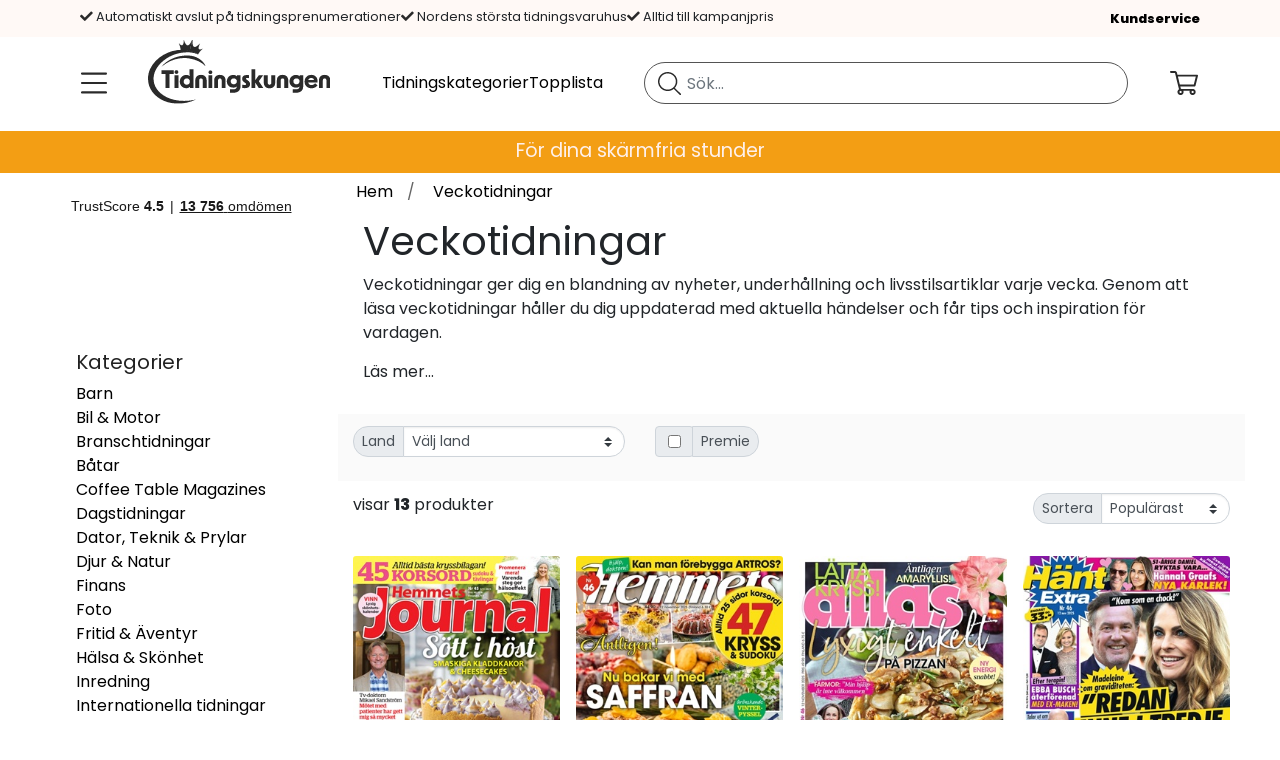

--- FILE ---
content_type: text/html; charset=utf-8
request_url: https://www.tidningskungen.se/veckotidningar
body_size: 39999
content:
 <!DOCTYPE html> <html lang="sv-SE"> <head><meta charset="utf-8" /><meta name="viewport" content="width=device-width, initial-scale=1.0" /><meta name="description" content="Tidningskungen erbjuder dig svenska och utl&amp;#228;ndska veckotidningar att prenumerera p&amp;#229;. Varmt v&amp;#228;lkommen in till oss!" /><meta name="keywords" /><meta http-equiv="X-UA-Compatible" content="IE=9; IE=8; IE=7; IE=EDGE" /><script type="text/javascript">window.NREUM||(NREUM={});NREUM.info = {"beacon":"bam.nr-data.net","errorBeacon":"bam.nr-data.net","licenseKey":"17ede9c8d3","applicationID":"744037991","transactionName":"MVMBZ0QCVxZTVEFdWAgZImBmTEkXXVNAV0MVGAJARhs=","queueTime":0,"applicationTime":310,"agent":"","atts":""}</script><script type="text/javascript">(window.NREUM||(NREUM={})).init={privacy:{cookies_enabled:true},ajax:{deny_list:["bam.nr-data.net"]},feature_flags:["soft_nav"],distributed_tracing:{enabled:true}};(window.NREUM||(NREUM={})).loader_config={agentID:"772302571",accountID:"1361271",trustKey:"1361271",xpid:"VQUBUFRUCRAHUFVSBAYOX1U=",licenseKey:"17ede9c8d3",applicationID:"744037991",browserID:"772302571"};;/*! For license information please see nr-loader-spa-1.308.0.min.js.LICENSE.txt */
(()=>{var e,t,r={384:(e,t,r)=>{"use strict";r.d(t,{NT:()=>a,US:()=>u,Zm:()=>o,bQ:()=>d,dV:()=>c,pV:()=>l});var n=r(6154),i=r(1863),s=r(1910);const a={beacon:"bam.nr-data.net",errorBeacon:"bam.nr-data.net"};function o(){return n.gm.NREUM||(n.gm.NREUM={}),void 0===n.gm.newrelic&&(n.gm.newrelic=n.gm.NREUM),n.gm.NREUM}function c(){let e=o();return e.o||(e.o={ST:n.gm.setTimeout,SI:n.gm.setImmediate||n.gm.setInterval,CT:n.gm.clearTimeout,XHR:n.gm.XMLHttpRequest,REQ:n.gm.Request,EV:n.gm.Event,PR:n.gm.Promise,MO:n.gm.MutationObserver,FETCH:n.gm.fetch,WS:n.gm.WebSocket},(0,s.i)(...Object.values(e.o))),e}function d(e,t){let r=o();r.initializedAgents??={},t.initializedAt={ms:(0,i.t)(),date:new Date},r.initializedAgents[e]=t}function u(e,t){o()[e]=t}function l(){return function(){let e=o();const t=e.info||{};e.info={beacon:a.beacon,errorBeacon:a.errorBeacon,...t}}(),function(){let e=o();const t=e.init||{};e.init={...t}}(),c(),function(){let e=o();const t=e.loader_config||{};e.loader_config={...t}}(),o()}},782:(e,t,r)=>{"use strict";r.d(t,{T:()=>n});const n=r(860).K7.pageViewTiming},860:(e,t,r)=>{"use strict";r.d(t,{$J:()=>u,K7:()=>c,P3:()=>d,XX:()=>i,Yy:()=>o,df:()=>s,qY:()=>n,v4:()=>a});const n="events",i="jserrors",s="browser/blobs",a="rum",o="browser/logs",c={ajax:"ajax",genericEvents:"generic_events",jserrors:i,logging:"logging",metrics:"metrics",pageAction:"page_action",pageViewEvent:"page_view_event",pageViewTiming:"page_view_timing",sessionReplay:"session_replay",sessionTrace:"session_trace",softNav:"soft_navigations",spa:"spa"},d={[c.pageViewEvent]:1,[c.pageViewTiming]:2,[c.metrics]:3,[c.jserrors]:4,[c.spa]:5,[c.ajax]:6,[c.sessionTrace]:7,[c.softNav]:8,[c.sessionReplay]:9,[c.logging]:10,[c.genericEvents]:11},u={[c.pageViewEvent]:a,[c.pageViewTiming]:n,[c.ajax]:n,[c.spa]:n,[c.softNav]:n,[c.metrics]:i,[c.jserrors]:i,[c.sessionTrace]:s,[c.sessionReplay]:s,[c.logging]:o,[c.genericEvents]:"ins"}},944:(e,t,r)=>{"use strict";r.d(t,{R:()=>i});var n=r(3241);function i(e,t){"function"==typeof console.debug&&(console.debug("New Relic Warning: https://github.com/newrelic/newrelic-browser-agent/blob/main/docs/warning-codes.md#".concat(e),t),(0,n.W)({agentIdentifier:null,drained:null,type:"data",name:"warn",feature:"warn",data:{code:e,secondary:t}}))}},993:(e,t,r)=>{"use strict";r.d(t,{A$:()=>s,ET:()=>a,TZ:()=>o,p_:()=>i});var n=r(860);const i={ERROR:"ERROR",WARN:"WARN",INFO:"INFO",DEBUG:"DEBUG",TRACE:"TRACE"},s={OFF:0,ERROR:1,WARN:2,INFO:3,DEBUG:4,TRACE:5},a="log",o=n.K7.logging},1541:(e,t,r)=>{"use strict";r.d(t,{U:()=>i,f:()=>n});const n={MFE:"MFE",BA:"BA"};function i(e,t){if(2!==t?.harvestEndpointVersion)return{};const r=t.agentRef.runtime.appMetadata.agents[0].entityGuid;return e?{"source.id":e.id,"source.name":e.name,"source.type":e.type,"parent.id":e.parent?.id||r,"parent.type":e.parent?.type||n.BA}:{"entity.guid":r,appId:t.agentRef.info.applicationID}}},1687:(e,t,r)=>{"use strict";r.d(t,{Ak:()=>d,Ze:()=>h,x3:()=>u});var n=r(3241),i=r(7836),s=r(3606),a=r(860),o=r(2646);const c={};function d(e,t){const r={staged:!1,priority:a.P3[t]||0};l(e),c[e].get(t)||c[e].set(t,r)}function u(e,t){e&&c[e]&&(c[e].get(t)&&c[e].delete(t),p(e,t,!1),c[e].size&&f(e))}function l(e){if(!e)throw new Error("agentIdentifier required");c[e]||(c[e]=new Map)}function h(e="",t="feature",r=!1){if(l(e),!e||!c[e].get(t)||r)return p(e,t);c[e].get(t).staged=!0,f(e)}function f(e){const t=Array.from(c[e]);t.every(([e,t])=>t.staged)&&(t.sort((e,t)=>e[1].priority-t[1].priority),t.forEach(([t])=>{c[e].delete(t),p(e,t)}))}function p(e,t,r=!0){const a=e?i.ee.get(e):i.ee,c=s.i.handlers;if(!a.aborted&&a.backlog&&c){if((0,n.W)({agentIdentifier:e,type:"lifecycle",name:"drain",feature:t}),r){const e=a.backlog[t],r=c[t];if(r){for(let t=0;e&&t<e.length;++t)g(e[t],r);Object.entries(r).forEach(([e,t])=>{Object.values(t||{}).forEach(t=>{t[0]?.on&&t[0]?.context()instanceof o.y&&t[0].on(e,t[1])})})}}a.isolatedBacklog||delete c[t],a.backlog[t]=null,a.emit("drain-"+t,[])}}function g(e,t){var r=e[1];Object.values(t[r]||{}).forEach(t=>{var r=e[0];if(t[0]===r){var n=t[1],i=e[3],s=e[2];n.apply(i,s)}})}},1738:(e,t,r)=>{"use strict";r.d(t,{U:()=>f,Y:()=>h});var n=r(3241),i=r(9908),s=r(1863),a=r(944),o=r(5701),c=r(3969),d=r(8362),u=r(860),l=r(4261);function h(e,t,r,s){const h=s||r;!h||h[e]&&h[e]!==d.d.prototype[e]||(h[e]=function(){(0,i.p)(c.xV,["API/"+e+"/called"],void 0,u.K7.metrics,r.ee),(0,n.W)({agentIdentifier:r.agentIdentifier,drained:!!o.B?.[r.agentIdentifier],type:"data",name:"api",feature:l.Pl+e,data:{}});try{return t.apply(this,arguments)}catch(e){(0,a.R)(23,e)}})}function f(e,t,r,n,a){const o=e.info;null===r?delete o.jsAttributes[t]:o.jsAttributes[t]=r,(a||null===r)&&(0,i.p)(l.Pl+n,[(0,s.t)(),t,r],void 0,"session",e.ee)}},1741:(e,t,r)=>{"use strict";r.d(t,{W:()=>s});var n=r(944),i=r(4261);class s{#e(e,...t){if(this[e]!==s.prototype[e])return this[e](...t);(0,n.R)(35,e)}addPageAction(e,t){return this.#e(i.hG,e,t)}register(e){return this.#e(i.eY,e)}recordCustomEvent(e,t){return this.#e(i.fF,e,t)}setPageViewName(e,t){return this.#e(i.Fw,e,t)}setCustomAttribute(e,t,r){return this.#e(i.cD,e,t,r)}noticeError(e,t){return this.#e(i.o5,e,t)}setUserId(e,t=!1){return this.#e(i.Dl,e,t)}setApplicationVersion(e){return this.#e(i.nb,e)}setErrorHandler(e){return this.#e(i.bt,e)}addRelease(e,t){return this.#e(i.k6,e,t)}log(e,t){return this.#e(i.$9,e,t)}start(){return this.#e(i.d3)}finished(e){return this.#e(i.BL,e)}recordReplay(){return this.#e(i.CH)}pauseReplay(){return this.#e(i.Tb)}addToTrace(e){return this.#e(i.U2,e)}setCurrentRouteName(e){return this.#e(i.PA,e)}interaction(e){return this.#e(i.dT,e)}wrapLogger(e,t,r){return this.#e(i.Wb,e,t,r)}measure(e,t){return this.#e(i.V1,e,t)}consent(e){return this.#e(i.Pv,e)}}},1863:(e,t,r)=>{"use strict";function n(){return Math.floor(performance.now())}r.d(t,{t:()=>n})},1910:(e,t,r)=>{"use strict";r.d(t,{i:()=>s});var n=r(944);const i=new Map;function s(...e){return e.every(e=>{if(i.has(e))return i.get(e);const t="function"==typeof e?e.toString():"",r=t.includes("[native code]"),s=t.includes("nrWrapper");return r||s||(0,n.R)(64,e?.name||t),i.set(e,r),r})}},2555:(e,t,r)=>{"use strict";r.d(t,{D:()=>o,f:()=>a});var n=r(384),i=r(8122);const s={beacon:n.NT.beacon,errorBeacon:n.NT.errorBeacon,licenseKey:void 0,applicationID:void 0,sa:void 0,queueTime:void 0,applicationTime:void 0,ttGuid:void 0,user:void 0,account:void 0,product:void 0,extra:void 0,jsAttributes:{},userAttributes:void 0,atts:void 0,transactionName:void 0,tNamePlain:void 0};function a(e){try{return!!e.licenseKey&&!!e.errorBeacon&&!!e.applicationID}catch(e){return!1}}const o=e=>(0,i.a)(e,s)},2614:(e,t,r)=>{"use strict";r.d(t,{BB:()=>a,H3:()=>n,g:()=>d,iL:()=>c,tS:()=>o,uh:()=>i,wk:()=>s});const n="NRBA",i="SESSION",s=144e5,a=18e5,o={STARTED:"session-started",PAUSE:"session-pause",RESET:"session-reset",RESUME:"session-resume",UPDATE:"session-update"},c={SAME_TAB:"same-tab",CROSS_TAB:"cross-tab"},d={OFF:0,FULL:1,ERROR:2}},2646:(e,t,r)=>{"use strict";r.d(t,{y:()=>n});class n{constructor(e){this.contextId=e}}},2843:(e,t,r)=>{"use strict";r.d(t,{G:()=>s,u:()=>i});var n=r(3878);function i(e,t=!1,r,i){(0,n.DD)("visibilitychange",function(){if(t)return void("hidden"===document.visibilityState&&e());e(document.visibilityState)},r,i)}function s(e,t,r){(0,n.sp)("pagehide",e,t,r)}},3241:(e,t,r)=>{"use strict";r.d(t,{W:()=>s});var n=r(6154);const i="newrelic";function s(e={}){try{n.gm.dispatchEvent(new CustomEvent(i,{detail:e}))}catch(e){}}},3304:(e,t,r)=>{"use strict";r.d(t,{A:()=>s});var n=r(7836);const i=()=>{const e=new WeakSet;return(t,r)=>{if("object"==typeof r&&null!==r){if(e.has(r))return;e.add(r)}return r}};function s(e){try{return JSON.stringify(e,i())??""}catch(e){try{n.ee.emit("internal-error",[e])}catch(e){}return""}}},3333:(e,t,r)=>{"use strict";r.d(t,{$v:()=>u,TZ:()=>n,Xh:()=>c,Zp:()=>i,kd:()=>d,mq:()=>o,nf:()=>a,qN:()=>s});const n=r(860).K7.genericEvents,i=["auxclick","click","copy","keydown","paste","scrollend"],s=["focus","blur"],a=4,o=1e3,c=2e3,d=["PageAction","UserAction","BrowserPerformance"],u={RESOURCES:"experimental.resources",REGISTER:"register"}},3434:(e,t,r)=>{"use strict";r.d(t,{Jt:()=>s,YM:()=>d});var n=r(7836),i=r(5607);const s="nr@original:".concat(i.W),a=50;var o=Object.prototype.hasOwnProperty,c=!1;function d(e,t){return e||(e=n.ee),r.inPlace=function(e,t,n,i,s){n||(n="");const a="-"===n.charAt(0);for(let o=0;o<t.length;o++){const c=t[o],d=e[c];l(d)||(e[c]=r(d,a?c+n:n,i,c,s))}},r.flag=s,r;function r(t,r,n,c,d){return l(t)?t:(r||(r=""),nrWrapper[s]=t,function(e,t,r){if(Object.defineProperty&&Object.keys)try{return Object.keys(e).forEach(function(r){Object.defineProperty(t,r,{get:function(){return e[r]},set:function(t){return e[r]=t,t}})}),t}catch(e){u([e],r)}for(var n in e)o.call(e,n)&&(t[n]=e[n])}(t,nrWrapper,e),nrWrapper);function nrWrapper(){var s,o,l,h;let f;try{o=this,s=[...arguments],l="function"==typeof n?n(s,o):n||{}}catch(t){u([t,"",[s,o,c],l],e)}i(r+"start",[s,o,c],l,d);const p=performance.now();let g;try{return h=t.apply(o,s),g=performance.now(),h}catch(e){throw g=performance.now(),i(r+"err",[s,o,e],l,d),f=e,f}finally{const e=g-p,t={start:p,end:g,duration:e,isLongTask:e>=a,methodName:c,thrownError:f};t.isLongTask&&i("long-task",[t,o],l,d),i(r+"end",[s,o,h],l,d)}}}function i(r,n,i,s){if(!c||t){var a=c;c=!0;try{e.emit(r,n,i,t,s)}catch(t){u([t,r,n,i],e)}c=a}}}function u(e,t){t||(t=n.ee);try{t.emit("internal-error",e)}catch(e){}}function l(e){return!(e&&"function"==typeof e&&e.apply&&!e[s])}},3606:(e,t,r)=>{"use strict";r.d(t,{i:()=>s});var n=r(9908);s.on=a;var i=s.handlers={};function s(e,t,r,s){a(s||n.d,i,e,t,r)}function a(e,t,r,i,s){s||(s="feature"),e||(e=n.d);var a=t[s]=t[s]||{};(a[r]=a[r]||[]).push([e,i])}},3738:(e,t,r)=>{"use strict";r.d(t,{He:()=>i,Kp:()=>o,Lc:()=>d,Rz:()=>u,TZ:()=>n,bD:()=>s,d3:()=>a,jx:()=>l,sl:()=>h,uP:()=>c});const n=r(860).K7.sessionTrace,i="bstResource",s="resource",a="-start",o="-end",c="fn"+a,d="fn"+o,u="pushState",l=1e3,h=3e4},3785:(e,t,r)=>{"use strict";r.d(t,{R:()=>c,b:()=>d});var n=r(9908),i=r(1863),s=r(860),a=r(3969),o=r(993);function c(e,t,r={},c=o.p_.INFO,d=!0,u,l=(0,i.t)()){(0,n.p)(a.xV,["API/logging/".concat(c.toLowerCase(),"/called")],void 0,s.K7.metrics,e),(0,n.p)(o.ET,[l,t,r,c,d,u],void 0,s.K7.logging,e)}function d(e){return"string"==typeof e&&Object.values(o.p_).some(t=>t===e.toUpperCase().trim())}},3878:(e,t,r)=>{"use strict";function n(e,t){return{capture:e,passive:!1,signal:t}}function i(e,t,r=!1,i){window.addEventListener(e,t,n(r,i))}function s(e,t,r=!1,i){document.addEventListener(e,t,n(r,i))}r.d(t,{DD:()=>s,jT:()=>n,sp:()=>i})},3962:(e,t,r)=>{"use strict";r.d(t,{AM:()=>a,O2:()=>l,OV:()=>s,Qu:()=>h,TZ:()=>c,ih:()=>f,pP:()=>o,t1:()=>u,tC:()=>i,wD:()=>d});var n=r(860);const i=["click","keydown","submit"],s="popstate",a="api",o="initialPageLoad",c=n.K7.softNav,d=5e3,u=500,l={INITIAL_PAGE_LOAD:"",ROUTE_CHANGE:1,UNSPECIFIED:2},h={INTERACTION:1,AJAX:2,CUSTOM_END:3,CUSTOM_TRACER:4},f={IP:"in progress",PF:"pending finish",FIN:"finished",CAN:"cancelled"}},3969:(e,t,r)=>{"use strict";r.d(t,{TZ:()=>n,XG:()=>o,rs:()=>i,xV:()=>a,z_:()=>s});const n=r(860).K7.metrics,i="sm",s="cm",a="storeSupportabilityMetrics",o="storeEventMetrics"},4234:(e,t,r)=>{"use strict";r.d(t,{W:()=>s});var n=r(7836),i=r(1687);class s{constructor(e,t){this.agentIdentifier=e,this.ee=n.ee.get(e),this.featureName=t,this.blocked=!1}deregisterDrain(){(0,i.x3)(this.agentIdentifier,this.featureName)}}},4261:(e,t,r)=>{"use strict";r.d(t,{$9:()=>u,BL:()=>c,CH:()=>p,Dl:()=>R,Fw:()=>w,PA:()=>v,Pl:()=>n,Pv:()=>A,Tb:()=>h,U2:()=>a,V1:()=>E,Wb:()=>T,bt:()=>y,cD:()=>b,d3:()=>x,dT:()=>d,eY:()=>g,fF:()=>f,hG:()=>s,hw:()=>i,k6:()=>o,nb:()=>m,o5:()=>l});const n="api-",i=n+"ixn-",s="addPageAction",a="addToTrace",o="addRelease",c="finished",d="interaction",u="log",l="noticeError",h="pauseReplay",f="recordCustomEvent",p="recordReplay",g="register",m="setApplicationVersion",v="setCurrentRouteName",b="setCustomAttribute",y="setErrorHandler",w="setPageViewName",R="setUserId",x="start",T="wrapLogger",E="measure",A="consent"},5205:(e,t,r)=>{"use strict";r.d(t,{j:()=>S});var n=r(384),i=r(1741);var s=r(2555),a=r(3333);const o=e=>{if(!e||"string"!=typeof e)return!1;try{document.createDocumentFragment().querySelector(e)}catch{return!1}return!0};var c=r(2614),d=r(944),u=r(8122);const l="[data-nr-mask]",h=e=>(0,u.a)(e,(()=>{const e={feature_flags:[],experimental:{allow_registered_children:!1,resources:!1},mask_selector:"*",block_selector:"[data-nr-block]",mask_input_options:{color:!1,date:!1,"datetime-local":!1,email:!1,month:!1,number:!1,range:!1,search:!1,tel:!1,text:!1,time:!1,url:!1,week:!1,textarea:!1,select:!1,password:!0}};return{ajax:{deny_list:void 0,block_internal:!0,enabled:!0,autoStart:!0},api:{get allow_registered_children(){return e.feature_flags.includes(a.$v.REGISTER)||e.experimental.allow_registered_children},set allow_registered_children(t){e.experimental.allow_registered_children=t},duplicate_registered_data:!1},browser_consent_mode:{enabled:!1},distributed_tracing:{enabled:void 0,exclude_newrelic_header:void 0,cors_use_newrelic_header:void 0,cors_use_tracecontext_headers:void 0,allowed_origins:void 0},get feature_flags(){return e.feature_flags},set feature_flags(t){e.feature_flags=t},generic_events:{enabled:!0,autoStart:!0},harvest:{interval:30},jserrors:{enabled:!0,autoStart:!0},logging:{enabled:!0,autoStart:!0},metrics:{enabled:!0,autoStart:!0},obfuscate:void 0,page_action:{enabled:!0},page_view_event:{enabled:!0,autoStart:!0},page_view_timing:{enabled:!0,autoStart:!0},performance:{capture_marks:!1,capture_measures:!1,capture_detail:!0,resources:{get enabled(){return e.feature_flags.includes(a.$v.RESOURCES)||e.experimental.resources},set enabled(t){e.experimental.resources=t},asset_types:[],first_party_domains:[],ignore_newrelic:!0}},privacy:{cookies_enabled:!0},proxy:{assets:void 0,beacon:void 0},session:{expiresMs:c.wk,inactiveMs:c.BB},session_replay:{autoStart:!0,enabled:!1,preload:!1,sampling_rate:10,error_sampling_rate:100,collect_fonts:!1,inline_images:!1,fix_stylesheets:!0,mask_all_inputs:!0,get mask_text_selector(){return e.mask_selector},set mask_text_selector(t){o(t)?e.mask_selector="".concat(t,",").concat(l):""===t||null===t?e.mask_selector=l:(0,d.R)(5,t)},get block_class(){return"nr-block"},get ignore_class(){return"nr-ignore"},get mask_text_class(){return"nr-mask"},get block_selector(){return e.block_selector},set block_selector(t){o(t)?e.block_selector+=",".concat(t):""!==t&&(0,d.R)(6,t)},get mask_input_options(){return e.mask_input_options},set mask_input_options(t){t&&"object"==typeof t?e.mask_input_options={...t,password:!0}:(0,d.R)(7,t)}},session_trace:{enabled:!0,autoStart:!0},soft_navigations:{enabled:!0,autoStart:!0},spa:{enabled:!0,autoStart:!0},ssl:void 0,user_actions:{enabled:!0,elementAttributes:["id","className","tagName","type"]}}})());var f=r(6154),p=r(9324);let g=0;const m={buildEnv:p.F3,distMethod:p.Xs,version:p.xv,originTime:f.WN},v={consented:!1},b={appMetadata:{},get consented(){return this.session?.state?.consent||v.consented},set consented(e){v.consented=e},customTransaction:void 0,denyList:void 0,disabled:!1,harvester:void 0,isolatedBacklog:!1,isRecording:!1,loaderType:void 0,maxBytes:3e4,obfuscator:void 0,onerror:void 0,ptid:void 0,releaseIds:{},session:void 0,timeKeeper:void 0,registeredEntities:[],jsAttributesMetadata:{bytes:0},get harvestCount(){return++g}},y=e=>{const t=(0,u.a)(e,b),r=Object.keys(m).reduce((e,t)=>(e[t]={value:m[t],writable:!1,configurable:!0,enumerable:!0},e),{});return Object.defineProperties(t,r)};var w=r(5701);const R=e=>{const t=e.startsWith("http");e+="/",r.p=t?e:"https://"+e};var x=r(7836),T=r(3241);const E={accountID:void 0,trustKey:void 0,agentID:void 0,licenseKey:void 0,applicationID:void 0,xpid:void 0},A=e=>(0,u.a)(e,E),_=new Set;function S(e,t={},r,a){let{init:o,info:c,loader_config:d,runtime:u={},exposed:l=!0}=t;if(!c){const e=(0,n.pV)();o=e.init,c=e.info,d=e.loader_config}e.init=h(o||{}),e.loader_config=A(d||{}),c.jsAttributes??={},f.bv&&(c.jsAttributes.isWorker=!0),e.info=(0,s.D)(c);const p=e.init,g=[c.beacon,c.errorBeacon];_.has(e.agentIdentifier)||(p.proxy.assets&&(R(p.proxy.assets),g.push(p.proxy.assets)),p.proxy.beacon&&g.push(p.proxy.beacon),e.beacons=[...g],function(e){const t=(0,n.pV)();Object.getOwnPropertyNames(i.W.prototype).forEach(r=>{const n=i.W.prototype[r];if("function"!=typeof n||"constructor"===n)return;let s=t[r];e[r]&&!1!==e.exposed&&"micro-agent"!==e.runtime?.loaderType&&(t[r]=(...t)=>{const n=e[r](...t);return s?s(...t):n})})}(e),(0,n.US)("activatedFeatures",w.B)),u.denyList=[...p.ajax.deny_list||[],...p.ajax.block_internal?g:[]],u.ptid=e.agentIdentifier,u.loaderType=r,e.runtime=y(u),_.has(e.agentIdentifier)||(e.ee=x.ee.get(e.agentIdentifier),e.exposed=l,(0,T.W)({agentIdentifier:e.agentIdentifier,drained:!!w.B?.[e.agentIdentifier],type:"lifecycle",name:"initialize",feature:void 0,data:e.config})),_.add(e.agentIdentifier)}},5270:(e,t,r)=>{"use strict";r.d(t,{Aw:()=>a,SR:()=>s,rF:()=>o});var n=r(384),i=r(7767);function s(e){return!!(0,n.dV)().o.MO&&(0,i.V)(e)&&!0===e?.session_trace.enabled}function a(e){return!0===e?.session_replay.preload&&s(e)}function o(e,t){try{if("string"==typeof t?.type){if("password"===t.type.toLowerCase())return"*".repeat(e?.length||0);if(void 0!==t?.dataset?.nrUnmask||t?.classList?.contains("nr-unmask"))return e}}catch(e){}return"string"==typeof e?e.replace(/[\S]/g,"*"):"*".repeat(e?.length||0)}},5289:(e,t,r)=>{"use strict";r.d(t,{GG:()=>a,Qr:()=>c,sB:()=>o});var n=r(3878),i=r(6389);function s(){return"undefined"==typeof document||"complete"===document.readyState}function a(e,t){if(s())return e();const r=(0,i.J)(e),a=setInterval(()=>{s()&&(clearInterval(a),r())},500);(0,n.sp)("load",r,t)}function o(e){if(s())return e();(0,n.DD)("DOMContentLoaded",e)}function c(e){if(s())return e();(0,n.sp)("popstate",e)}},5607:(e,t,r)=>{"use strict";r.d(t,{W:()=>n});const n=(0,r(9566).bz)()},5701:(e,t,r)=>{"use strict";r.d(t,{B:()=>s,t:()=>a});var n=r(3241);const i=new Set,s={};function a(e,t){const r=t.agentIdentifier;s[r]??={},e&&"object"==typeof e&&(i.has(r)||(t.ee.emit("rumresp",[e]),s[r]=e,i.add(r),(0,n.W)({agentIdentifier:r,loaded:!0,drained:!0,type:"lifecycle",name:"load",feature:void 0,data:e})))}},6154:(e,t,r)=>{"use strict";r.d(t,{OF:()=>d,RI:()=>i,WN:()=>h,bv:()=>s,eN:()=>f,gm:()=>a,lR:()=>l,m:()=>c,mw:()=>o,sb:()=>u});var n=r(1863);const i="undefined"!=typeof window&&!!window.document,s="undefined"!=typeof WorkerGlobalScope&&("undefined"!=typeof self&&self instanceof WorkerGlobalScope&&self.navigator instanceof WorkerNavigator||"undefined"!=typeof globalThis&&globalThis instanceof WorkerGlobalScope&&globalThis.navigator instanceof WorkerNavigator),a=i?window:"undefined"!=typeof WorkerGlobalScope&&("undefined"!=typeof self&&self instanceof WorkerGlobalScope&&self||"undefined"!=typeof globalThis&&globalThis instanceof WorkerGlobalScope&&globalThis),o=Boolean("hidden"===a?.document?.visibilityState),c=""+a?.location,d=/iPad|iPhone|iPod/.test(a.navigator?.userAgent),u=d&&"undefined"==typeof SharedWorker,l=(()=>{const e=a.navigator?.userAgent?.match(/Firefox[/\s](\d+\.\d+)/);return Array.isArray(e)&&e.length>=2?+e[1]:0})(),h=Date.now()-(0,n.t)(),f=()=>"undefined"!=typeof PerformanceNavigationTiming&&a?.performance?.getEntriesByType("navigation")?.[0]?.responseStart},6344:(e,t,r)=>{"use strict";r.d(t,{BB:()=>u,Qb:()=>l,TZ:()=>i,Ug:()=>a,Vh:()=>s,_s:()=>o,bc:()=>d,yP:()=>c});var n=r(2614);const i=r(860).K7.sessionReplay,s="errorDuringReplay",a=.12,o={DomContentLoaded:0,Load:1,FullSnapshot:2,IncrementalSnapshot:3,Meta:4,Custom:5},c={[n.g.ERROR]:15e3,[n.g.FULL]:3e5,[n.g.OFF]:0},d={RESET:{message:"Session was reset",sm:"Reset"},IMPORT:{message:"Recorder failed to import",sm:"Import"},TOO_MANY:{message:"429: Too Many Requests",sm:"Too-Many"},TOO_BIG:{message:"Payload was too large",sm:"Too-Big"},CROSS_TAB:{message:"Session Entity was set to OFF on another tab",sm:"Cross-Tab"},ENTITLEMENTS:{message:"Session Replay is not allowed and will not be started",sm:"Entitlement"}},u=5e3,l={API:"api",RESUME:"resume",SWITCH_TO_FULL:"switchToFull",INITIALIZE:"initialize",PRELOAD:"preload"}},6389:(e,t,r)=>{"use strict";function n(e,t=500,r={}){const n=r?.leading||!1;let i;return(...r)=>{n&&void 0===i&&(e.apply(this,r),i=setTimeout(()=>{i=clearTimeout(i)},t)),n||(clearTimeout(i),i=setTimeout(()=>{e.apply(this,r)},t))}}function i(e){let t=!1;return(...r)=>{t||(t=!0,e.apply(this,r))}}r.d(t,{J:()=>i,s:()=>n})},6630:(e,t,r)=>{"use strict";r.d(t,{T:()=>n});const n=r(860).K7.pageViewEvent},6774:(e,t,r)=>{"use strict";r.d(t,{T:()=>n});const n=r(860).K7.jserrors},7295:(e,t,r)=>{"use strict";r.d(t,{Xv:()=>a,gX:()=>i,iW:()=>s});var n=[];function i(e){if(!e||s(e))return!1;if(0===n.length)return!0;if("*"===n[0].hostname)return!1;for(var t=0;t<n.length;t++){var r=n[t];if(r.hostname.test(e.hostname)&&r.pathname.test(e.pathname))return!1}return!0}function s(e){return void 0===e.hostname}function a(e){if(n=[],e&&e.length)for(var t=0;t<e.length;t++){let r=e[t];if(!r)continue;if("*"===r)return void(n=[{hostname:"*"}]);0===r.indexOf("http://")?r=r.substring(7):0===r.indexOf("https://")&&(r=r.substring(8));const i=r.indexOf("/");let s,a;i>0?(s=r.substring(0,i),a=r.substring(i)):(s=r,a="*");let[c]=s.split(":");n.push({hostname:o(c),pathname:o(a,!0)})}}function o(e,t=!1){const r=e.replace(/[.+?^${}()|[\]\\]/g,e=>"\\"+e).replace(/\*/g,".*?");return new RegExp((t?"^":"")+r+"$")}},7485:(e,t,r)=>{"use strict";r.d(t,{D:()=>i});var n=r(6154);function i(e){if(0===(e||"").indexOf("data:"))return{protocol:"data"};try{const t=new URL(e,location.href),r={port:t.port,hostname:t.hostname,pathname:t.pathname,search:t.search,protocol:t.protocol.slice(0,t.protocol.indexOf(":")),sameOrigin:t.protocol===n.gm?.location?.protocol&&t.host===n.gm?.location?.host};return r.port&&""!==r.port||("http:"===t.protocol&&(r.port="80"),"https:"===t.protocol&&(r.port="443")),r.pathname&&""!==r.pathname?r.pathname.startsWith("/")||(r.pathname="/".concat(r.pathname)):r.pathname="/",r}catch(e){return{}}}},7699:(e,t,r)=>{"use strict";r.d(t,{It:()=>s,KC:()=>o,No:()=>i,qh:()=>a});var n=r(860);const i=16e3,s=1e6,a="SESSION_ERROR",o={[n.K7.logging]:!0,[n.K7.genericEvents]:!1,[n.K7.jserrors]:!1,[n.K7.ajax]:!1}},7767:(e,t,r)=>{"use strict";r.d(t,{V:()=>i});var n=r(6154);const i=e=>n.RI&&!0===e?.privacy.cookies_enabled},7836:(e,t,r)=>{"use strict";r.d(t,{P:()=>o,ee:()=>c});var n=r(384),i=r(8990),s=r(2646),a=r(5607);const o="nr@context:".concat(a.W),c=function e(t,r){var n={},a={},u={},l=!1;try{l=16===r.length&&d.initializedAgents?.[r]?.runtime.isolatedBacklog}catch(e){}var h={on:p,addEventListener:p,removeEventListener:function(e,t){var r=n[e];if(!r)return;for(var i=0;i<r.length;i++)r[i]===t&&r.splice(i,1)},emit:function(e,r,n,i,s){!1!==s&&(s=!0);if(c.aborted&&!i)return;t&&s&&t.emit(e,r,n);var o=f(n);g(e).forEach(e=>{e.apply(o,r)});var d=v()[a[e]];d&&d.push([h,e,r,o]);return o},get:m,listeners:g,context:f,buffer:function(e,t){const r=v();if(t=t||"feature",h.aborted)return;Object.entries(e||{}).forEach(([e,n])=>{a[n]=t,t in r||(r[t]=[])})},abort:function(){h._aborted=!0,Object.keys(h.backlog).forEach(e=>{delete h.backlog[e]})},isBuffering:function(e){return!!v()[a[e]]},debugId:r,backlog:l?{}:t&&"object"==typeof t.backlog?t.backlog:{},isolatedBacklog:l};return Object.defineProperty(h,"aborted",{get:()=>{let e=h._aborted||!1;return e||(t&&(e=t.aborted),e)}}),h;function f(e){return e&&e instanceof s.y?e:e?(0,i.I)(e,o,()=>new s.y(o)):new s.y(o)}function p(e,t){n[e]=g(e).concat(t)}function g(e){return n[e]||[]}function m(t){return u[t]=u[t]||e(h,t)}function v(){return h.backlog}}(void 0,"globalEE"),d=(0,n.Zm)();d.ee||(d.ee=c)},8122:(e,t,r)=>{"use strict";r.d(t,{a:()=>i});var n=r(944);function i(e,t){try{if(!e||"object"!=typeof e)return(0,n.R)(3);if(!t||"object"!=typeof t)return(0,n.R)(4);const r=Object.create(Object.getPrototypeOf(t),Object.getOwnPropertyDescriptors(t)),s=0===Object.keys(r).length?e:r;for(let a in s)if(void 0!==e[a])try{if(null===e[a]){r[a]=null;continue}Array.isArray(e[a])&&Array.isArray(t[a])?r[a]=Array.from(new Set([...e[a],...t[a]])):"object"==typeof e[a]&&"object"==typeof t[a]?r[a]=i(e[a],t[a]):r[a]=e[a]}catch(e){r[a]||(0,n.R)(1,e)}return r}catch(e){(0,n.R)(2,e)}}},8139:(e,t,r)=>{"use strict";r.d(t,{u:()=>h});var n=r(7836),i=r(3434),s=r(8990),a=r(6154);const o={},c=a.gm.XMLHttpRequest,d="addEventListener",u="removeEventListener",l="nr@wrapped:".concat(n.P);function h(e){var t=function(e){return(e||n.ee).get("events")}(e);if(o[t.debugId]++)return t;o[t.debugId]=1;var r=(0,i.YM)(t,!0);function h(e){r.inPlace(e,[d,u],"-",p)}function p(e,t){return e[1]}return"getPrototypeOf"in Object&&(a.RI&&f(document,h),c&&f(c.prototype,h),f(a.gm,h)),t.on(d+"-start",function(e,t){var n=e[1];if(null!==n&&("function"==typeof n||"object"==typeof n)&&"newrelic"!==e[0]){var i=(0,s.I)(n,l,function(){var e={object:function(){if("function"!=typeof n.handleEvent)return;return n.handleEvent.apply(n,arguments)},function:n}[typeof n];return e?r(e,"fn-",null,e.name||"anonymous"):n});this.wrapped=e[1]=i}}),t.on(u+"-start",function(e){e[1]=this.wrapped||e[1]}),t}function f(e,t,...r){let n=e;for(;"object"==typeof n&&!Object.prototype.hasOwnProperty.call(n,d);)n=Object.getPrototypeOf(n);n&&t(n,...r)}},8362:(e,t,r)=>{"use strict";r.d(t,{d:()=>s});var n=r(9566),i=r(1741);class s extends i.W{agentIdentifier=(0,n.LA)(16)}},8374:(e,t,r)=>{r.nc=(()=>{try{return document?.currentScript?.nonce}catch(e){}return""})()},8990:(e,t,r)=>{"use strict";r.d(t,{I:()=>i});var n=Object.prototype.hasOwnProperty;function i(e,t,r){if(n.call(e,t))return e[t];var i=r();if(Object.defineProperty&&Object.keys)try{return Object.defineProperty(e,t,{value:i,writable:!0,enumerable:!1}),i}catch(e){}return e[t]=i,i}},9119:(e,t,r)=>{"use strict";r.d(t,{L:()=>s});var n=/([^?#]*)[^#]*(#[^?]*|$).*/,i=/([^?#]*)().*/;function s(e,t){return e?e.replace(t?n:i,"$1$2"):e}},9300:(e,t,r)=>{"use strict";r.d(t,{T:()=>n});const n=r(860).K7.ajax},9324:(e,t,r)=>{"use strict";r.d(t,{AJ:()=>a,F3:()=>i,Xs:()=>s,Yq:()=>o,xv:()=>n});const n="1.308.0",i="PROD",s="CDN",a="@newrelic/rrweb",o="1.0.1"},9566:(e,t,r)=>{"use strict";r.d(t,{LA:()=>o,ZF:()=>c,bz:()=>a,el:()=>d});var n=r(6154);const i="xxxxxxxx-xxxx-4xxx-yxxx-xxxxxxxxxxxx";function s(e,t){return e?15&e[t]:16*Math.random()|0}function a(){const e=n.gm?.crypto||n.gm?.msCrypto;let t,r=0;return e&&e.getRandomValues&&(t=e.getRandomValues(new Uint8Array(30))),i.split("").map(e=>"x"===e?s(t,r++).toString(16):"y"===e?(3&s()|8).toString(16):e).join("")}function o(e){const t=n.gm?.crypto||n.gm?.msCrypto;let r,i=0;t&&t.getRandomValues&&(r=t.getRandomValues(new Uint8Array(e)));const a=[];for(var o=0;o<e;o++)a.push(s(r,i++).toString(16));return a.join("")}function c(){return o(16)}function d(){return o(32)}},9908:(e,t,r)=>{"use strict";r.d(t,{d:()=>n,p:()=>i});var n=r(7836).ee.get("handle");function i(e,t,r,i,s){s?(s.buffer([e],i),s.emit(e,t,r)):(n.buffer([e],i),n.emit(e,t,r))}}},n={};function i(e){var t=n[e];if(void 0!==t)return t.exports;var s=n[e]={exports:{}};return r[e](s,s.exports,i),s.exports}i.m=r,i.d=(e,t)=>{for(var r in t)i.o(t,r)&&!i.o(e,r)&&Object.defineProperty(e,r,{enumerable:!0,get:t[r]})},i.f={},i.e=e=>Promise.all(Object.keys(i.f).reduce((t,r)=>(i.f[r](e,t),t),[])),i.u=e=>({212:"nr-spa-compressor",249:"nr-spa-recorder",478:"nr-spa"}[e]+"-1.308.0.min.js"),i.o=(e,t)=>Object.prototype.hasOwnProperty.call(e,t),e={},t="NRBA-1.308.0.PROD:",i.l=(r,n,s,a)=>{if(e[r])e[r].push(n);else{var o,c;if(void 0!==s)for(var d=document.getElementsByTagName("script"),u=0;u<d.length;u++){var l=d[u];if(l.getAttribute("src")==r||l.getAttribute("data-webpack")==t+s){o=l;break}}if(!o){c=!0;var h={478:"sha512-RSfSVnmHk59T/uIPbdSE0LPeqcEdF4/+XhfJdBuccH5rYMOEZDhFdtnh6X6nJk7hGpzHd9Ujhsy7lZEz/ORYCQ==",249:"sha512-ehJXhmntm85NSqW4MkhfQqmeKFulra3klDyY0OPDUE+sQ3GokHlPh1pmAzuNy//3j4ac6lzIbmXLvGQBMYmrkg==",212:"sha512-B9h4CR46ndKRgMBcK+j67uSR2RCnJfGefU+A7FrgR/k42ovXy5x/MAVFiSvFxuVeEk/pNLgvYGMp1cBSK/G6Fg=="};(o=document.createElement("script")).charset="utf-8",i.nc&&o.setAttribute("nonce",i.nc),o.setAttribute("data-webpack",t+s),o.src=r,0!==o.src.indexOf(window.location.origin+"/")&&(o.crossOrigin="anonymous"),h[a]&&(o.integrity=h[a])}e[r]=[n];var f=(t,n)=>{o.onerror=o.onload=null,clearTimeout(p);var i=e[r];if(delete e[r],o.parentNode&&o.parentNode.removeChild(o),i&&i.forEach(e=>e(n)),t)return t(n)},p=setTimeout(f.bind(null,void 0,{type:"timeout",target:o}),12e4);o.onerror=f.bind(null,o.onerror),o.onload=f.bind(null,o.onload),c&&document.head.appendChild(o)}},i.r=e=>{"undefined"!=typeof Symbol&&Symbol.toStringTag&&Object.defineProperty(e,Symbol.toStringTag,{value:"Module"}),Object.defineProperty(e,"__esModule",{value:!0})},i.p="https://js-agent.newrelic.com/",(()=>{var e={38:0,788:0};i.f.j=(t,r)=>{var n=i.o(e,t)?e[t]:void 0;if(0!==n)if(n)r.push(n[2]);else{var s=new Promise((r,i)=>n=e[t]=[r,i]);r.push(n[2]=s);var a=i.p+i.u(t),o=new Error;i.l(a,r=>{if(i.o(e,t)&&(0!==(n=e[t])&&(e[t]=void 0),n)){var s=r&&("load"===r.type?"missing":r.type),a=r&&r.target&&r.target.src;o.message="Loading chunk "+t+" failed: ("+s+": "+a+")",o.name="ChunkLoadError",o.type=s,o.request=a,n[1](o)}},"chunk-"+t,t)}};var t=(t,r)=>{var n,s,[a,o,c]=r,d=0;if(a.some(t=>0!==e[t])){for(n in o)i.o(o,n)&&(i.m[n]=o[n]);if(c)c(i)}for(t&&t(r);d<a.length;d++)s=a[d],i.o(e,s)&&e[s]&&e[s][0](),e[s]=0},r=self["webpackChunk:NRBA-1.308.0.PROD"]=self["webpackChunk:NRBA-1.308.0.PROD"]||[];r.forEach(t.bind(null,0)),r.push=t.bind(null,r.push.bind(r))})(),(()=>{"use strict";i(8374);var e=i(8362),t=i(860);const r=Object.values(t.K7);var n=i(5205);var s=i(9908),a=i(1863),o=i(4261),c=i(1738);var d=i(1687),u=i(4234),l=i(5289),h=i(6154),f=i(944),p=i(5270),g=i(7767),m=i(6389),v=i(7699);class b extends u.W{constructor(e,t){super(e.agentIdentifier,t),this.agentRef=e,this.abortHandler=void 0,this.featAggregate=void 0,this.loadedSuccessfully=void 0,this.onAggregateImported=new Promise(e=>{this.loadedSuccessfully=e}),this.deferred=Promise.resolve(),!1===e.init[this.featureName].autoStart?this.deferred=new Promise((t,r)=>{this.ee.on("manual-start-all",(0,m.J)(()=>{(0,d.Ak)(e.agentIdentifier,this.featureName),t()}))}):(0,d.Ak)(e.agentIdentifier,t)}importAggregator(e,t,r={}){if(this.featAggregate)return;const n=async()=>{let n;await this.deferred;try{if((0,g.V)(e.init)){const{setupAgentSession:t}=await i.e(478).then(i.bind(i,8766));n=t(e)}}catch(e){(0,f.R)(20,e),this.ee.emit("internal-error",[e]),(0,s.p)(v.qh,[e],void 0,this.featureName,this.ee)}try{if(!this.#t(this.featureName,n,e.init))return(0,d.Ze)(this.agentIdentifier,this.featureName),void this.loadedSuccessfully(!1);const{Aggregate:i}=await t();this.featAggregate=new i(e,r),e.runtime.harvester.initializedAggregates.push(this.featAggregate),this.loadedSuccessfully(!0)}catch(e){(0,f.R)(34,e),this.abortHandler?.(),(0,d.Ze)(this.agentIdentifier,this.featureName,!0),this.loadedSuccessfully(!1),this.ee&&this.ee.abort()}};h.RI?(0,l.GG)(()=>n(),!0):n()}#t(e,r,n){if(this.blocked)return!1;switch(e){case t.K7.sessionReplay:return(0,p.SR)(n)&&!!r;case t.K7.sessionTrace:return!!r;default:return!0}}}var y=i(6630),w=i(2614),R=i(3241);class x extends b{static featureName=y.T;constructor(e){var t;super(e,y.T),this.setupInspectionEvents(e.agentIdentifier),t=e,(0,c.Y)(o.Fw,function(e,r){"string"==typeof e&&("/"!==e.charAt(0)&&(e="/"+e),t.runtime.customTransaction=(r||"http://custom.transaction")+e,(0,s.p)(o.Pl+o.Fw,[(0,a.t)()],void 0,void 0,t.ee))},t),this.importAggregator(e,()=>i.e(478).then(i.bind(i,2467)))}setupInspectionEvents(e){const t=(t,r)=>{t&&(0,R.W)({agentIdentifier:e,timeStamp:t.timeStamp,loaded:"complete"===t.target.readyState,type:"window",name:r,data:t.target.location+""})};(0,l.sB)(e=>{t(e,"DOMContentLoaded")}),(0,l.GG)(e=>{t(e,"load")}),(0,l.Qr)(e=>{t(e,"navigate")}),this.ee.on(w.tS.UPDATE,(t,r)=>{(0,R.W)({agentIdentifier:e,type:"lifecycle",name:"session",data:r})})}}var T=i(384);class E extends e.d{constructor(e){var t;(super(),h.gm)?(this.features={},(0,T.bQ)(this.agentIdentifier,this),this.desiredFeatures=new Set(e.features||[]),this.desiredFeatures.add(x),(0,n.j)(this,e,e.loaderType||"agent"),t=this,(0,c.Y)(o.cD,function(e,r,n=!1){if("string"==typeof e){if(["string","number","boolean"].includes(typeof r)||null===r)return(0,c.U)(t,e,r,o.cD,n);(0,f.R)(40,typeof r)}else(0,f.R)(39,typeof e)},t),function(e){(0,c.Y)(o.Dl,function(t,r=!1){if("string"!=typeof t&&null!==t)return void(0,f.R)(41,typeof t);const n=e.info.jsAttributes["enduser.id"];r&&null!=n&&n!==t?(0,s.p)(o.Pl+"setUserIdAndResetSession",[t],void 0,"session",e.ee):(0,c.U)(e,"enduser.id",t,o.Dl,!0)},e)}(this),function(e){(0,c.Y)(o.nb,function(t){if("string"==typeof t||null===t)return(0,c.U)(e,"application.version",t,o.nb,!1);(0,f.R)(42,typeof t)},e)}(this),function(e){(0,c.Y)(o.d3,function(){e.ee.emit("manual-start-all")},e)}(this),function(e){(0,c.Y)(o.Pv,function(t=!0){if("boolean"==typeof t){if((0,s.p)(o.Pl+o.Pv,[t],void 0,"session",e.ee),e.runtime.consented=t,t){const t=e.features.page_view_event;t.onAggregateImported.then(e=>{const r=t.featAggregate;e&&!r.sentRum&&r.sendRum()})}}else(0,f.R)(65,typeof t)},e)}(this),this.run()):(0,f.R)(21)}get config(){return{info:this.info,init:this.init,loader_config:this.loader_config,runtime:this.runtime}}get api(){return this}run(){try{const e=function(e){const t={};return r.forEach(r=>{t[r]=!!e[r]?.enabled}),t}(this.init),n=[...this.desiredFeatures];n.sort((e,r)=>t.P3[e.featureName]-t.P3[r.featureName]),n.forEach(r=>{if(!e[r.featureName]&&r.featureName!==t.K7.pageViewEvent)return;if(r.featureName===t.K7.spa)return void(0,f.R)(67);const n=function(e){switch(e){case t.K7.ajax:return[t.K7.jserrors];case t.K7.sessionTrace:return[t.K7.ajax,t.K7.pageViewEvent];case t.K7.sessionReplay:return[t.K7.sessionTrace];case t.K7.pageViewTiming:return[t.K7.pageViewEvent];default:return[]}}(r.featureName).filter(e=>!(e in this.features));n.length>0&&(0,f.R)(36,{targetFeature:r.featureName,missingDependencies:n}),this.features[r.featureName]=new r(this)})}catch(e){(0,f.R)(22,e);for(const e in this.features)this.features[e].abortHandler?.();const t=(0,T.Zm)();delete t.initializedAgents[this.agentIdentifier]?.features,delete this.sharedAggregator;return t.ee.get(this.agentIdentifier).abort(),!1}}}var A=i(2843),_=i(782);class S extends b{static featureName=_.T;constructor(e){super(e,_.T),h.RI&&((0,A.u)(()=>(0,s.p)("docHidden",[(0,a.t)()],void 0,_.T,this.ee),!0),(0,A.G)(()=>(0,s.p)("winPagehide",[(0,a.t)()],void 0,_.T,this.ee)),this.importAggregator(e,()=>i.e(478).then(i.bind(i,9917))))}}var O=i(3969);class I extends b{static featureName=O.TZ;constructor(e){super(e,O.TZ),h.RI&&document.addEventListener("securitypolicyviolation",e=>{(0,s.p)(O.xV,["Generic/CSPViolation/Detected"],void 0,this.featureName,this.ee)}),this.importAggregator(e,()=>i.e(478).then(i.bind(i,6555)))}}var N=i(6774),P=i(3878),k=i(3304);class D{constructor(e,t,r,n,i){this.name="UncaughtError",this.message="string"==typeof e?e:(0,k.A)(e),this.sourceURL=t,this.line=r,this.column=n,this.__newrelic=i}}function C(e){return M(e)?e:new D(void 0!==e?.message?e.message:e,e?.filename||e?.sourceURL,e?.lineno||e?.line,e?.colno||e?.col,e?.__newrelic,e?.cause)}function j(e){const t="Unhandled Promise Rejection: ";if(!e?.reason)return;if(M(e.reason)){try{e.reason.message.startsWith(t)||(e.reason.message=t+e.reason.message)}catch(e){}return C(e.reason)}const r=C(e.reason);return(r.message||"").startsWith(t)||(r.message=t+r.message),r}function L(e){if(e.error instanceof SyntaxError&&!/:\d+$/.test(e.error.stack?.trim())){const t=new D(e.message,e.filename,e.lineno,e.colno,e.error.__newrelic,e.cause);return t.name=SyntaxError.name,t}return M(e.error)?e.error:C(e)}function M(e){return e instanceof Error&&!!e.stack}function H(e,r,n,i,o=(0,a.t)()){"string"==typeof e&&(e=new Error(e)),(0,s.p)("err",[e,o,!1,r,n.runtime.isRecording,void 0,i],void 0,t.K7.jserrors,n.ee),(0,s.p)("uaErr",[],void 0,t.K7.genericEvents,n.ee)}var B=i(1541),K=i(993),W=i(3785);function U(e,{customAttributes:t={},level:r=K.p_.INFO}={},n,i,s=(0,a.t)()){(0,W.R)(n.ee,e,t,r,!1,i,s)}function F(e,r,n,i,c=(0,a.t)()){(0,s.p)(o.Pl+o.hG,[c,e,r,i],void 0,t.K7.genericEvents,n.ee)}function V(e,r,n,i,c=(0,a.t)()){const{start:d,end:u,customAttributes:l}=r||{},h={customAttributes:l||{}};if("object"!=typeof h.customAttributes||"string"!=typeof e||0===e.length)return void(0,f.R)(57);const p=(e,t)=>null==e?t:"number"==typeof e?e:e instanceof PerformanceMark?e.startTime:Number.NaN;if(h.start=p(d,0),h.end=p(u,c),Number.isNaN(h.start)||Number.isNaN(h.end))(0,f.R)(57);else{if(h.duration=h.end-h.start,!(h.duration<0))return(0,s.p)(o.Pl+o.V1,[h,e,i],void 0,t.K7.genericEvents,n.ee),h;(0,f.R)(58)}}function G(e,r={},n,i,c=(0,a.t)()){(0,s.p)(o.Pl+o.fF,[c,e,r,i],void 0,t.K7.genericEvents,n.ee)}function z(e){(0,c.Y)(o.eY,function(t){return Y(e,t)},e)}function Y(e,r,n){(0,f.R)(54,"newrelic.register"),r||={},r.type=B.f.MFE,r.licenseKey||=e.info.licenseKey,r.blocked=!1,r.parent=n||{},Array.isArray(r.tags)||(r.tags=[]);const i={};r.tags.forEach(e=>{"name"!==e&&"id"!==e&&(i["source.".concat(e)]=!0)}),r.isolated??=!0;let o=()=>{};const c=e.runtime.registeredEntities;if(!r.isolated){const e=c.find(({metadata:{target:{id:e}}})=>e===r.id&&!r.isolated);if(e)return e}const d=e=>{r.blocked=!0,o=e};function u(e){return"string"==typeof e&&!!e.trim()&&e.trim().length<501||"number"==typeof e}e.init.api.allow_registered_children||d((0,m.J)(()=>(0,f.R)(55))),u(r.id)&&u(r.name)||d((0,m.J)(()=>(0,f.R)(48,r)));const l={addPageAction:(t,n={})=>g(F,[t,{...i,...n},e],r),deregister:()=>{d((0,m.J)(()=>(0,f.R)(68)))},log:(t,n={})=>g(U,[t,{...n,customAttributes:{...i,...n.customAttributes||{}}},e],r),measure:(t,n={})=>g(V,[t,{...n,customAttributes:{...i,...n.customAttributes||{}}},e],r),noticeError:(t,n={})=>g(H,[t,{...i,...n},e],r),register:(t={})=>g(Y,[e,t],l.metadata.target),recordCustomEvent:(t,n={})=>g(G,[t,{...i,...n},e],r),setApplicationVersion:e=>p("application.version",e),setCustomAttribute:(e,t)=>p(e,t),setUserId:e=>p("enduser.id",e),metadata:{customAttributes:i,target:r}},h=()=>(r.blocked&&o(),r.blocked);h()||c.push(l);const p=(e,t)=>{h()||(i[e]=t)},g=(r,n,i)=>{if(h())return;const o=(0,a.t)();(0,s.p)(O.xV,["API/register/".concat(r.name,"/called")],void 0,t.K7.metrics,e.ee);try{if(e.init.api.duplicate_registered_data&&"register"!==r.name){let e=n;if(n[1]instanceof Object){const t={"child.id":i.id,"child.type":i.type};e="customAttributes"in n[1]?[n[0],{...n[1],customAttributes:{...n[1].customAttributes,...t}},...n.slice(2)]:[n[0],{...n[1],...t},...n.slice(2)]}r(...e,void 0,o)}return r(...n,i,o)}catch(e){(0,f.R)(50,e)}};return l}class Z extends b{static featureName=N.T;constructor(e){var t;super(e,N.T),t=e,(0,c.Y)(o.o5,(e,r)=>H(e,r,t),t),function(e){(0,c.Y)(o.bt,function(t){e.runtime.onerror=t},e)}(e),function(e){let t=0;(0,c.Y)(o.k6,function(e,r){++t>10||(this.runtime.releaseIds[e.slice(-200)]=(""+r).slice(-200))},e)}(e),z(e);try{this.removeOnAbort=new AbortController}catch(e){}this.ee.on("internal-error",(t,r)=>{this.abortHandler&&(0,s.p)("ierr",[C(t),(0,a.t)(),!0,{},e.runtime.isRecording,r],void 0,this.featureName,this.ee)}),h.gm.addEventListener("unhandledrejection",t=>{this.abortHandler&&(0,s.p)("err",[j(t),(0,a.t)(),!1,{unhandledPromiseRejection:1},e.runtime.isRecording],void 0,this.featureName,this.ee)},(0,P.jT)(!1,this.removeOnAbort?.signal)),h.gm.addEventListener("error",t=>{this.abortHandler&&(0,s.p)("err",[L(t),(0,a.t)(),!1,{},e.runtime.isRecording],void 0,this.featureName,this.ee)},(0,P.jT)(!1,this.removeOnAbort?.signal)),this.abortHandler=this.#r,this.importAggregator(e,()=>i.e(478).then(i.bind(i,2176)))}#r(){this.removeOnAbort?.abort(),this.abortHandler=void 0}}var q=i(8990);let X=1;function J(e){const t=typeof e;return!e||"object"!==t&&"function"!==t?-1:e===h.gm?0:(0,q.I)(e,"nr@id",function(){return X++})}function Q(e){if("string"==typeof e&&e.length)return e.length;if("object"==typeof e){if("undefined"!=typeof ArrayBuffer&&e instanceof ArrayBuffer&&e.byteLength)return e.byteLength;if("undefined"!=typeof Blob&&e instanceof Blob&&e.size)return e.size;if(!("undefined"!=typeof FormData&&e instanceof FormData))try{return(0,k.A)(e).length}catch(e){return}}}var ee=i(8139),te=i(7836),re=i(3434);const ne={},ie=["open","send"];function se(e){var t=e||te.ee;const r=function(e){return(e||te.ee).get("xhr")}(t);if(void 0===h.gm.XMLHttpRequest)return r;if(ne[r.debugId]++)return r;ne[r.debugId]=1,(0,ee.u)(t);var n=(0,re.YM)(r),i=h.gm.XMLHttpRequest,s=h.gm.MutationObserver,a=h.gm.Promise,o=h.gm.setInterval,c="readystatechange",d=["onload","onerror","onabort","onloadstart","onloadend","onprogress","ontimeout"],u=[],l=h.gm.XMLHttpRequest=function(e){const t=new i(e),s=r.context(t);try{r.emit("new-xhr",[t],s),t.addEventListener(c,(a=s,function(){var e=this;e.readyState>3&&!a.resolved&&(a.resolved=!0,r.emit("xhr-resolved",[],e)),n.inPlace(e,d,"fn-",y)}),(0,P.jT)(!1))}catch(e){(0,f.R)(15,e);try{r.emit("internal-error",[e])}catch(e){}}var a;return t};function p(e,t){n.inPlace(t,["onreadystatechange"],"fn-",y)}if(function(e,t){for(var r in e)t[r]=e[r]}(i,l),l.prototype=i.prototype,n.inPlace(l.prototype,ie,"-xhr-",y),r.on("send-xhr-start",function(e,t){p(e,t),function(e){u.push(e),s&&(g?g.then(b):o?o(b):(m=-m,v.data=m))}(t)}),r.on("open-xhr-start",p),s){var g=a&&a.resolve();if(!o&&!a){var m=1,v=document.createTextNode(m);new s(b).observe(v,{characterData:!0})}}else t.on("fn-end",function(e){e[0]&&e[0].type===c||b()});function b(){for(var e=0;e<u.length;e++)p(0,u[e]);u.length&&(u=[])}function y(e,t){return t}return r}var ae="fetch-",oe=ae+"body-",ce=["arrayBuffer","blob","json","text","formData"],de=h.gm.Request,ue=h.gm.Response,le="prototype";const he={};function fe(e){const t=function(e){return(e||te.ee).get("fetch")}(e);if(!(de&&ue&&h.gm.fetch))return t;if(he[t.debugId]++)return t;function r(e,r,n){var i=e[r];"function"==typeof i&&(e[r]=function(){var e,r=[...arguments],s={};t.emit(n+"before-start",[r],s),s[te.P]&&s[te.P].dt&&(e=s[te.P].dt);var a=i.apply(this,r);return t.emit(n+"start",[r,e],a),a.then(function(e){return t.emit(n+"end",[null,e],a),e},function(e){throw t.emit(n+"end",[e],a),e})})}return he[t.debugId]=1,ce.forEach(e=>{r(de[le],e,oe),r(ue[le],e,oe)}),r(h.gm,"fetch",ae),t.on(ae+"end",function(e,r){var n=this;if(r){var i=r.headers.get("content-length");null!==i&&(n.rxSize=i),t.emit(ae+"done",[null,r],n)}else t.emit(ae+"done",[e],n)}),t}var pe=i(7485),ge=i(9566);class me{constructor(e){this.agentRef=e}generateTracePayload(e){const t=this.agentRef.loader_config;if(!this.shouldGenerateTrace(e)||!t)return null;var r=(t.accountID||"").toString()||null,n=(t.agentID||"").toString()||null,i=(t.trustKey||"").toString()||null;if(!r||!n)return null;var s=(0,ge.ZF)(),a=(0,ge.el)(),o=Date.now(),c={spanId:s,traceId:a,timestamp:o};return(e.sameOrigin||this.isAllowedOrigin(e)&&this.useTraceContextHeadersForCors())&&(c.traceContextParentHeader=this.generateTraceContextParentHeader(s,a),c.traceContextStateHeader=this.generateTraceContextStateHeader(s,o,r,n,i)),(e.sameOrigin&&!this.excludeNewrelicHeader()||!e.sameOrigin&&this.isAllowedOrigin(e)&&this.useNewrelicHeaderForCors())&&(c.newrelicHeader=this.generateTraceHeader(s,a,o,r,n,i)),c}generateTraceContextParentHeader(e,t){return"00-"+t+"-"+e+"-01"}generateTraceContextStateHeader(e,t,r,n,i){return i+"@nr=0-1-"+r+"-"+n+"-"+e+"----"+t}generateTraceHeader(e,t,r,n,i,s){if(!("function"==typeof h.gm?.btoa))return null;var a={v:[0,1],d:{ty:"Browser",ac:n,ap:i,id:e,tr:t,ti:r}};return s&&n!==s&&(a.d.tk=s),btoa((0,k.A)(a))}shouldGenerateTrace(e){return this.agentRef.init?.distributed_tracing?.enabled&&this.isAllowedOrigin(e)}isAllowedOrigin(e){var t=!1;const r=this.agentRef.init?.distributed_tracing;if(e.sameOrigin)t=!0;else if(r?.allowed_origins instanceof Array)for(var n=0;n<r.allowed_origins.length;n++){var i=(0,pe.D)(r.allowed_origins[n]);if(e.hostname===i.hostname&&e.protocol===i.protocol&&e.port===i.port){t=!0;break}}return t}excludeNewrelicHeader(){var e=this.agentRef.init?.distributed_tracing;return!!e&&!!e.exclude_newrelic_header}useNewrelicHeaderForCors(){var e=this.agentRef.init?.distributed_tracing;return!!e&&!1!==e.cors_use_newrelic_header}useTraceContextHeadersForCors(){var e=this.agentRef.init?.distributed_tracing;return!!e&&!!e.cors_use_tracecontext_headers}}var ve=i(9300),be=i(7295);function ye(e){return"string"==typeof e?e:e instanceof(0,T.dV)().o.REQ?e.url:h.gm?.URL&&e instanceof URL?e.href:void 0}var we=["load","error","abort","timeout"],Re=we.length,xe=(0,T.dV)().o.REQ,Te=(0,T.dV)().o.XHR;const Ee="X-NewRelic-App-Data";class Ae extends b{static featureName=ve.T;constructor(e){super(e,ve.T),this.dt=new me(e),this.handler=(e,t,r,n)=>(0,s.p)(e,t,r,n,this.ee);try{const e={xmlhttprequest:"xhr",fetch:"fetch",beacon:"beacon"};h.gm?.performance?.getEntriesByType("resource").forEach(r=>{if(r.initiatorType in e&&0!==r.responseStatus){const n={status:r.responseStatus},i={rxSize:r.transferSize,duration:Math.floor(r.duration),cbTime:0};_e(n,r.name),this.handler("xhr",[n,i,r.startTime,r.responseEnd,e[r.initiatorType]],void 0,t.K7.ajax)}})}catch(e){}fe(this.ee),se(this.ee),function(e,r,n,i){function o(e){var t=this;t.totalCbs=0,t.called=0,t.cbTime=0,t.end=T,t.ended=!1,t.xhrGuids={},t.lastSize=null,t.loadCaptureCalled=!1,t.params=this.params||{},t.metrics=this.metrics||{},t.latestLongtaskEnd=0,e.addEventListener("load",function(r){E(t,e)},(0,P.jT)(!1)),h.lR||e.addEventListener("progress",function(e){t.lastSize=e.loaded},(0,P.jT)(!1))}function c(e){this.params={method:e[0]},_e(this,e[1]),this.metrics={}}function d(t,r){e.loader_config.xpid&&this.sameOrigin&&r.setRequestHeader("X-NewRelic-ID",e.loader_config.xpid);var n=i.generateTracePayload(this.parsedOrigin);if(n){var s=!1;n.newrelicHeader&&(r.setRequestHeader("newrelic",n.newrelicHeader),s=!0),n.traceContextParentHeader&&(r.setRequestHeader("traceparent",n.traceContextParentHeader),n.traceContextStateHeader&&r.setRequestHeader("tracestate",n.traceContextStateHeader),s=!0),s&&(this.dt=n)}}function u(e,t){var n=this.metrics,i=e[0],s=this;if(n&&i){var o=Q(i);o&&(n.txSize=o)}this.startTime=(0,a.t)(),this.body=i,this.listener=function(e){try{"abort"!==e.type||s.loadCaptureCalled||(s.params.aborted=!0),("load"!==e.type||s.called===s.totalCbs&&(s.onloadCalled||"function"!=typeof t.onload)&&"function"==typeof s.end)&&s.end(t)}catch(e){try{r.emit("internal-error",[e])}catch(e){}}};for(var c=0;c<Re;c++)t.addEventListener(we[c],this.listener,(0,P.jT)(!1))}function l(e,t,r){this.cbTime+=e,t?this.onloadCalled=!0:this.called+=1,this.called!==this.totalCbs||!this.onloadCalled&&"function"==typeof r.onload||"function"!=typeof this.end||this.end(r)}function f(e,t){var r=""+J(e)+!!t;this.xhrGuids&&!this.xhrGuids[r]&&(this.xhrGuids[r]=!0,this.totalCbs+=1)}function p(e,t){var r=""+J(e)+!!t;this.xhrGuids&&this.xhrGuids[r]&&(delete this.xhrGuids[r],this.totalCbs-=1)}function g(){this.endTime=(0,a.t)()}function m(e,t){t instanceof Te&&"load"===e[0]&&r.emit("xhr-load-added",[e[1],e[2]],t)}function v(e,t){t instanceof Te&&"load"===e[0]&&r.emit("xhr-load-removed",[e[1],e[2]],t)}function b(e,t,r){t instanceof Te&&("onload"===r&&(this.onload=!0),("load"===(e[0]&&e[0].type)||this.onload)&&(this.xhrCbStart=(0,a.t)()))}function y(e,t){this.xhrCbStart&&r.emit("xhr-cb-time",[(0,a.t)()-this.xhrCbStart,this.onload,t],t)}function w(e){var t,r=e[1]||{};if("string"==typeof e[0]?0===(t=e[0]).length&&h.RI&&(t=""+h.gm.location.href):e[0]&&e[0].url?t=e[0].url:h.gm?.URL&&e[0]&&e[0]instanceof URL?t=e[0].href:"function"==typeof e[0].toString&&(t=e[0].toString()),"string"==typeof t&&0!==t.length){t&&(this.parsedOrigin=(0,pe.D)(t),this.sameOrigin=this.parsedOrigin.sameOrigin);var n=i.generateTracePayload(this.parsedOrigin);if(n&&(n.newrelicHeader||n.traceContextParentHeader))if(e[0]&&e[0].headers)o(e[0].headers,n)&&(this.dt=n);else{var s={};for(var a in r)s[a]=r[a];s.headers=new Headers(r.headers||{}),o(s.headers,n)&&(this.dt=n),e.length>1?e[1]=s:e.push(s)}}function o(e,t){var r=!1;return t.newrelicHeader&&(e.set("newrelic",t.newrelicHeader),r=!0),t.traceContextParentHeader&&(e.set("traceparent",t.traceContextParentHeader),t.traceContextStateHeader&&e.set("tracestate",t.traceContextStateHeader),r=!0),r}}function R(e,t){this.params={},this.metrics={},this.startTime=(0,a.t)(),this.dt=t,e.length>=1&&(this.target=e[0]),e.length>=2&&(this.opts=e[1]);var r=this.opts||{},n=this.target;_e(this,ye(n));var i=(""+(n&&n instanceof xe&&n.method||r.method||"GET")).toUpperCase();this.params.method=i,this.body=r.body,this.txSize=Q(r.body)||0}function x(e,r){if(this.endTime=(0,a.t)(),this.params||(this.params={}),(0,be.iW)(this.params))return;let i;this.params.status=r?r.status:0,"string"==typeof this.rxSize&&this.rxSize.length>0&&(i=+this.rxSize);const s={txSize:this.txSize,rxSize:i,duration:(0,a.t)()-this.startTime};n("xhr",[this.params,s,this.startTime,this.endTime,"fetch"],this,t.K7.ajax)}function T(e){const r=this.params,i=this.metrics;if(!this.ended){this.ended=!0;for(let t=0;t<Re;t++)e.removeEventListener(we[t],this.listener,!1);r.aborted||(0,be.iW)(r)||(i.duration=(0,a.t)()-this.startTime,this.loadCaptureCalled||4!==e.readyState?null==r.status&&(r.status=0):E(this,e),i.cbTime=this.cbTime,n("xhr",[r,i,this.startTime,this.endTime,"xhr"],this,t.K7.ajax))}}function E(e,n){e.params.status=n.status;var i=function(e,t){var r=e.responseType;return"json"===r&&null!==t?t:"arraybuffer"===r||"blob"===r||"json"===r?Q(e.response):"text"===r||""===r||void 0===r?Q(e.responseText):void 0}(n,e.lastSize);if(i&&(e.metrics.rxSize=i),e.sameOrigin&&n.getAllResponseHeaders().indexOf(Ee)>=0){var a=n.getResponseHeader(Ee);a&&((0,s.p)(O.rs,["Ajax/CrossApplicationTracing/Header/Seen"],void 0,t.K7.metrics,r),e.params.cat=a.split(", ").pop())}e.loadCaptureCalled=!0}r.on("new-xhr",o),r.on("open-xhr-start",c),r.on("open-xhr-end",d),r.on("send-xhr-start",u),r.on("xhr-cb-time",l),r.on("xhr-load-added",f),r.on("xhr-load-removed",p),r.on("xhr-resolved",g),r.on("addEventListener-end",m),r.on("removeEventListener-end",v),r.on("fn-end",y),r.on("fetch-before-start",w),r.on("fetch-start",R),r.on("fn-start",b),r.on("fetch-done",x)}(e,this.ee,this.handler,this.dt),this.importAggregator(e,()=>i.e(478).then(i.bind(i,3845)))}}function _e(e,t){var r=(0,pe.D)(t),n=e.params||e;n.hostname=r.hostname,n.port=r.port,n.protocol=r.protocol,n.host=r.hostname+":"+r.port,n.pathname=r.pathname,e.parsedOrigin=r,e.sameOrigin=r.sameOrigin}const Se={},Oe=["pushState","replaceState"];function Ie(e){const t=function(e){return(e||te.ee).get("history")}(e);return!h.RI||Se[t.debugId]++||(Se[t.debugId]=1,(0,re.YM)(t).inPlace(window.history,Oe,"-")),t}var Ne=i(3738);function Pe(e){(0,c.Y)(o.BL,function(r=Date.now()){const n=r-h.WN;n<0&&(0,f.R)(62,r),(0,s.p)(O.XG,[o.BL,{time:n}],void 0,t.K7.metrics,e.ee),e.addToTrace({name:o.BL,start:r,origin:"nr"}),(0,s.p)(o.Pl+o.hG,[n,o.BL],void 0,t.K7.genericEvents,e.ee)},e)}const{He:ke,bD:De,d3:Ce,Kp:je,TZ:Le,Lc:Me,uP:He,Rz:Be}=Ne;class Ke extends b{static featureName=Le;constructor(e){var r;super(e,Le),r=e,(0,c.Y)(o.U2,function(e){if(!(e&&"object"==typeof e&&e.name&&e.start))return;const n={n:e.name,s:e.start-h.WN,e:(e.end||e.start)-h.WN,o:e.origin||"",t:"api"};n.s<0||n.e<0||n.e<n.s?(0,f.R)(61,{start:n.s,end:n.e}):(0,s.p)("bstApi",[n],void 0,t.K7.sessionTrace,r.ee)},r),Pe(e);if(!(0,g.V)(e.init))return void this.deregisterDrain();const n=this.ee;let d;Ie(n),this.eventsEE=(0,ee.u)(n),this.eventsEE.on(He,function(e,t){this.bstStart=(0,a.t)()}),this.eventsEE.on(Me,function(e,r){(0,s.p)("bst",[e[0],r,this.bstStart,(0,a.t)()],void 0,t.K7.sessionTrace,n)}),n.on(Be+Ce,function(e){this.time=(0,a.t)(),this.startPath=location.pathname+location.hash}),n.on(Be+je,function(e){(0,s.p)("bstHist",[location.pathname+location.hash,this.startPath,this.time],void 0,t.K7.sessionTrace,n)});try{d=new PerformanceObserver(e=>{const r=e.getEntries();(0,s.p)(ke,[r],void 0,t.K7.sessionTrace,n)}),d.observe({type:De,buffered:!0})}catch(e){}this.importAggregator(e,()=>i.e(478).then(i.bind(i,6974)),{resourceObserver:d})}}var We=i(6344);class Ue extends b{static featureName=We.TZ;#n;recorder;constructor(e){var r;let n;super(e,We.TZ),r=e,(0,c.Y)(o.CH,function(){(0,s.p)(o.CH,[],void 0,t.K7.sessionReplay,r.ee)},r),function(e){(0,c.Y)(o.Tb,function(){(0,s.p)(o.Tb,[],void 0,t.K7.sessionReplay,e.ee)},e)}(e);try{n=JSON.parse(localStorage.getItem("".concat(w.H3,"_").concat(w.uh)))}catch(e){}(0,p.SR)(e.init)&&this.ee.on(o.CH,()=>this.#i()),this.#s(n)&&this.importRecorder().then(e=>{e.startRecording(We.Qb.PRELOAD,n?.sessionReplayMode)}),this.importAggregator(this.agentRef,()=>i.e(478).then(i.bind(i,6167)),this),this.ee.on("err",e=>{this.blocked||this.agentRef.runtime.isRecording&&(this.errorNoticed=!0,(0,s.p)(We.Vh,[e],void 0,this.featureName,this.ee))})}#s(e){return e&&(e.sessionReplayMode===w.g.FULL||e.sessionReplayMode===w.g.ERROR)||(0,p.Aw)(this.agentRef.init)}importRecorder(){return this.recorder?Promise.resolve(this.recorder):(this.#n??=Promise.all([i.e(478),i.e(249)]).then(i.bind(i,4866)).then(({Recorder:e})=>(this.recorder=new e(this),this.recorder)).catch(e=>{throw this.ee.emit("internal-error",[e]),this.blocked=!0,e}),this.#n)}#i(){this.blocked||(this.featAggregate?this.featAggregate.mode!==w.g.FULL&&this.featAggregate.initializeRecording(w.g.FULL,!0,We.Qb.API):this.importRecorder().then(()=>{this.recorder.startRecording(We.Qb.API,w.g.FULL)}))}}var Fe=i(3962);class Ve extends b{static featureName=Fe.TZ;constructor(e){if(super(e,Fe.TZ),function(e){const r=e.ee.get("tracer");function n(){}(0,c.Y)(o.dT,function(e){return(new n).get("object"==typeof e?e:{})},e);const i=n.prototype={createTracer:function(n,i){var o={},c=this,d="function"==typeof i;return(0,s.p)(O.xV,["API/createTracer/called"],void 0,t.K7.metrics,e.ee),function(){if(r.emit((d?"":"no-")+"fn-start",[(0,a.t)(),c,d],o),d)try{return i.apply(this,arguments)}catch(e){const t="string"==typeof e?new Error(e):e;throw r.emit("fn-err",[arguments,this,t],o),t}finally{r.emit("fn-end",[(0,a.t)()],o)}}}};["actionText","setName","setAttribute","save","ignore","onEnd","getContext","end","get"].forEach(r=>{c.Y.apply(this,[r,function(){return(0,s.p)(o.hw+r,[performance.now(),...arguments],this,t.K7.softNav,e.ee),this},e,i])}),(0,c.Y)(o.PA,function(){(0,s.p)(o.hw+"routeName",[performance.now(),...arguments],void 0,t.K7.softNav,e.ee)},e)}(e),!h.RI||!(0,T.dV)().o.MO)return;const r=Ie(this.ee);try{this.removeOnAbort=new AbortController}catch(e){}Fe.tC.forEach(e=>{(0,P.sp)(e,e=>{l(e)},!0,this.removeOnAbort?.signal)});const n=()=>(0,s.p)("newURL",[(0,a.t)(),""+window.location],void 0,this.featureName,this.ee);r.on("pushState-end",n),r.on("replaceState-end",n),(0,P.sp)(Fe.OV,e=>{l(e),(0,s.p)("newURL",[e.timeStamp,""+window.location],void 0,this.featureName,this.ee)},!0,this.removeOnAbort?.signal);let d=!1;const u=new((0,T.dV)().o.MO)((e,t)=>{d||(d=!0,requestAnimationFrame(()=>{(0,s.p)("newDom",[(0,a.t)()],void 0,this.featureName,this.ee),d=!1}))}),l=(0,m.s)(e=>{"loading"!==document.readyState&&((0,s.p)("newUIEvent",[e],void 0,this.featureName,this.ee),u.observe(document.body,{attributes:!0,childList:!0,subtree:!0,characterData:!0}))},100,{leading:!0});this.abortHandler=function(){this.removeOnAbort?.abort(),u.disconnect(),this.abortHandler=void 0},this.importAggregator(e,()=>i.e(478).then(i.bind(i,4393)),{domObserver:u})}}var Ge=i(3333),ze=i(9119);const Ye={},Ze=new Set;function qe(e){return"string"==typeof e?{type:"string",size:(new TextEncoder).encode(e).length}:e instanceof ArrayBuffer?{type:"ArrayBuffer",size:e.byteLength}:e instanceof Blob?{type:"Blob",size:e.size}:e instanceof DataView?{type:"DataView",size:e.byteLength}:ArrayBuffer.isView(e)?{type:"TypedArray",size:e.byteLength}:{type:"unknown",size:0}}class Xe{constructor(e,t){this.timestamp=(0,a.t)(),this.currentUrl=(0,ze.L)(window.location.href),this.socketId=(0,ge.LA)(8),this.requestedUrl=(0,ze.L)(e),this.requestedProtocols=Array.isArray(t)?t.join(","):t||"",this.openedAt=void 0,this.protocol=void 0,this.extensions=void 0,this.binaryType=void 0,this.messageOrigin=void 0,this.messageCount=0,this.messageBytes=0,this.messageBytesMin=0,this.messageBytesMax=0,this.messageTypes=void 0,this.sendCount=0,this.sendBytes=0,this.sendBytesMin=0,this.sendBytesMax=0,this.sendTypes=void 0,this.closedAt=void 0,this.closeCode=void 0,this.closeReason="unknown",this.closeWasClean=void 0,this.connectedDuration=0,this.hasErrors=void 0}}class $e extends b{static featureName=Ge.TZ;constructor(e){super(e,Ge.TZ);const r=e.init.feature_flags.includes("websockets"),n=[e.init.page_action.enabled,e.init.performance.capture_marks,e.init.performance.capture_measures,e.init.performance.resources.enabled,e.init.user_actions.enabled,r];var d;let u,l;if(d=e,(0,c.Y)(o.hG,(e,t)=>F(e,t,d),d),function(e){(0,c.Y)(o.fF,(t,r)=>G(t,r,e),e)}(e),Pe(e),z(e),function(e){(0,c.Y)(o.V1,(t,r)=>V(t,r,e),e)}(e),r&&(l=function(e){if(!(0,T.dV)().o.WS)return e;const t=e.get("websockets");if(Ye[t.debugId]++)return t;Ye[t.debugId]=1,(0,A.G)(()=>{const e=(0,a.t)();Ze.forEach(r=>{r.nrData.closedAt=e,r.nrData.closeCode=1001,r.nrData.closeReason="Page navigating away",r.nrData.closeWasClean=!1,r.nrData.openedAt&&(r.nrData.connectedDuration=e-r.nrData.openedAt),t.emit("ws",[r.nrData],r)})});class r extends WebSocket{static name="WebSocket";static toString(){return"function WebSocket() { [native code] }"}toString(){return"[object WebSocket]"}get[Symbol.toStringTag](){return r.name}#a(e){(e.__newrelic??={}).socketId=this.nrData.socketId,this.nrData.hasErrors??=!0}constructor(...e){super(...e),this.nrData=new Xe(e[0],e[1]),this.addEventListener("open",()=>{this.nrData.openedAt=(0,a.t)(),["protocol","extensions","binaryType"].forEach(e=>{this.nrData[e]=this[e]}),Ze.add(this)}),this.addEventListener("message",e=>{const{type:t,size:r}=qe(e.data);this.nrData.messageOrigin??=(0,ze.L)(e.origin),this.nrData.messageCount++,this.nrData.messageBytes+=r,this.nrData.messageBytesMin=Math.min(this.nrData.messageBytesMin||1/0,r),this.nrData.messageBytesMax=Math.max(this.nrData.messageBytesMax,r),(this.nrData.messageTypes??"").includes(t)||(this.nrData.messageTypes=this.nrData.messageTypes?"".concat(this.nrData.messageTypes,",").concat(t):t)}),this.addEventListener("close",e=>{this.nrData.closedAt=(0,a.t)(),this.nrData.closeCode=e.code,e.reason&&(this.nrData.closeReason=e.reason),this.nrData.closeWasClean=e.wasClean,this.nrData.connectedDuration=this.nrData.closedAt-this.nrData.openedAt,Ze.delete(this),t.emit("ws",[this.nrData],this)})}addEventListener(e,t,...r){const n=this,i="function"==typeof t?function(...e){try{return t.apply(this,e)}catch(e){throw n.#a(e),e}}:t?.handleEvent?{handleEvent:function(...e){try{return t.handleEvent.apply(t,e)}catch(e){throw n.#a(e),e}}}:t;return super.addEventListener(e,i,...r)}send(e){if(this.readyState===WebSocket.OPEN){const{type:t,size:r}=qe(e);this.nrData.sendCount++,this.nrData.sendBytes+=r,this.nrData.sendBytesMin=Math.min(this.nrData.sendBytesMin||1/0,r),this.nrData.sendBytesMax=Math.max(this.nrData.sendBytesMax,r),(this.nrData.sendTypes??"").includes(t)||(this.nrData.sendTypes=this.nrData.sendTypes?"".concat(this.nrData.sendTypes,",").concat(t):t)}try{return super.send(e)}catch(e){throw this.#a(e),e}}close(...e){try{super.close(...e)}catch(e){throw this.#a(e),e}}}return h.gm.WebSocket=r,t}(this.ee)),h.RI){if(fe(this.ee),se(this.ee),u=Ie(this.ee),e.init.user_actions.enabled){function f(t){const r=(0,pe.D)(t);return e.beacons.includes(r.hostname+":"+r.port)}function p(){u.emit("navChange")}Ge.Zp.forEach(e=>(0,P.sp)(e,e=>(0,s.p)("ua",[e],void 0,this.featureName,this.ee),!0)),Ge.qN.forEach(e=>{const t=(0,m.s)(e=>{(0,s.p)("ua",[e],void 0,this.featureName,this.ee)},500,{leading:!0});(0,P.sp)(e,t)}),h.gm.addEventListener("error",()=>{(0,s.p)("uaErr",[],void 0,t.K7.genericEvents,this.ee)},(0,P.jT)(!1,this.removeOnAbort?.signal)),this.ee.on("open-xhr-start",(e,r)=>{f(e[1])||r.addEventListener("readystatechange",()=>{2===r.readyState&&(0,s.p)("uaXhr",[],void 0,t.K7.genericEvents,this.ee)})}),this.ee.on("fetch-start",e=>{e.length>=1&&!f(ye(e[0]))&&(0,s.p)("uaXhr",[],void 0,t.K7.genericEvents,this.ee)}),u.on("pushState-end",p),u.on("replaceState-end",p),window.addEventListener("hashchange",p,(0,P.jT)(!0,this.removeOnAbort?.signal)),window.addEventListener("popstate",p,(0,P.jT)(!0,this.removeOnAbort?.signal))}if(e.init.performance.resources.enabled&&h.gm.PerformanceObserver?.supportedEntryTypes.includes("resource")){new PerformanceObserver(e=>{e.getEntries().forEach(e=>{(0,s.p)("browserPerformance.resource",[e],void 0,this.featureName,this.ee)})}).observe({type:"resource",buffered:!0})}}r&&l.on("ws",e=>{(0,s.p)("ws-complete",[e],void 0,this.featureName,this.ee)});try{this.removeOnAbort=new AbortController}catch(g){}this.abortHandler=()=>{this.removeOnAbort?.abort(),this.abortHandler=void 0},n.some(e=>e)?this.importAggregator(e,()=>i.e(478).then(i.bind(i,8019))):this.deregisterDrain()}}var Je=i(2646);const Qe=new Map;function et(e,t,r,n,i=!0){if("object"!=typeof t||!t||"string"!=typeof r||!r||"function"!=typeof t[r])return(0,f.R)(29);const s=function(e){return(e||te.ee).get("logger")}(e),a=(0,re.YM)(s),o=new Je.y(te.P);o.level=n.level,o.customAttributes=n.customAttributes,o.autoCaptured=i;const c=t[r]?.[re.Jt]||t[r];return Qe.set(c,o),a.inPlace(t,[r],"wrap-logger-",()=>Qe.get(c)),s}var tt=i(1910);class rt extends b{static featureName=K.TZ;constructor(e){var t;super(e,K.TZ),t=e,(0,c.Y)(o.$9,(e,r)=>U(e,r,t),t),function(e){(0,c.Y)(o.Wb,(t,r,{customAttributes:n={},level:i=K.p_.INFO}={})=>{et(e.ee,t,r,{customAttributes:n,level:i},!1)},e)}(e),z(e);const r=this.ee;["log","error","warn","info","debug","trace"].forEach(e=>{(0,tt.i)(h.gm.console[e]),et(r,h.gm.console,e,{level:"log"===e?"info":e})}),this.ee.on("wrap-logger-end",function([e]){const{level:t,customAttributes:n,autoCaptured:i}=this;(0,W.R)(r,e,n,t,i)}),this.importAggregator(e,()=>i.e(478).then(i.bind(i,5288)))}}new E({features:[Ae,x,S,Ke,Ue,I,Z,$e,rt,Ve],loaderType:"spa"})})()})();</script><link rel="icon" href="/favicon.ico" type="image/x-icon" /><link rel="shortcut icon" href="/favicon.ico" type="image/x-icon" /><title> Din veckotidning till kampanjpris! | Tidningskungen.se </title><link rel="stylesheet" type="text/css" href="/bundle/main-css?r=C97A08497873F1C74A8A26670561A520" /> <!--[if lt IE 8]><link rel='stylesheet' href='/css/IE7.css' type='text/css' /><![endif]--> <link rel="preconnect" href="https://use.fontawesome.com" crossorigin="" /><style type="text/css">@font-face {font-family:Poppins;font-style:normal;font-weight:200;src:url(/cf-fonts/s/poppins/5.0.11/latin/200/normal.woff2);unicode-range:U+0000-00FF,U+0131,U+0152-0153,U+02BB-02BC,U+02C6,U+02DA,U+02DC,U+0304,U+0308,U+0329,U+2000-206F,U+2074,U+20AC,U+2122,U+2191,U+2193,U+2212,U+2215,U+FEFF,U+FFFD;font-display:swap;}@font-face {font-family:Poppins;font-style:normal;font-weight:200;src:url(/cf-fonts/s/poppins/5.0.11/latin-ext/200/normal.woff2);unicode-range:U+0100-02AF,U+0304,U+0308,U+0329,U+1E00-1E9F,U+1EF2-1EFF,U+2020,U+20A0-20AB,U+20AD-20CF,U+2113,U+2C60-2C7F,U+A720-A7FF;font-display:swap;}@font-face {font-family:Poppins;font-style:normal;font-weight:200;src:url(/cf-fonts/s/poppins/5.0.11/devanagari/200/normal.woff2);unicode-range:U+0900-097F,U+1CD0-1CF9,U+200C-200D,U+20A8,U+20B9,U+25CC,U+A830-A839,U+A8E0-A8FF;font-display:swap;}@font-face {font-family:Poppins;font-style:normal;font-weight:400;src:url(/cf-fonts/s/poppins/5.0.11/devanagari/400/normal.woff2);unicode-range:U+0900-097F,U+1CD0-1CF9,U+200C-200D,U+20A8,U+20B9,U+25CC,U+A830-A839,U+A8E0-A8FF;font-display:swap;}@font-face {font-family:Poppins;font-style:normal;font-weight:400;src:url(/cf-fonts/s/poppins/5.0.11/latin/400/normal.woff2);unicode-range:U+0000-00FF,U+0131,U+0152-0153,U+02BB-02BC,U+02C6,U+02DA,U+02DC,U+0304,U+0308,U+0329,U+2000-206F,U+2074,U+20AC,U+2122,U+2191,U+2193,U+2212,U+2215,U+FEFF,U+FFFD;font-display:swap;}@font-face {font-family:Poppins;font-style:normal;font-weight:400;src:url(/cf-fonts/s/poppins/5.0.11/latin-ext/400/normal.woff2);unicode-range:U+0100-02AF,U+0304,U+0308,U+0329,U+1E00-1E9F,U+1EF2-1EFF,U+2020,U+20A0-20AB,U+20AD-20CF,U+2113,U+2C60-2C7F,U+A720-A7FF;font-display:swap;}@font-face {font-family:Poppins;font-style:normal;font-weight:600;src:url(/cf-fonts/s/poppins/5.0.11/latin/600/normal.woff2);unicode-range:U+0000-00FF,U+0131,U+0152-0153,U+02BB-02BC,U+02C6,U+02DA,U+02DC,U+0304,U+0308,U+0329,U+2000-206F,U+2074,U+20AC,U+2122,U+2191,U+2193,U+2212,U+2215,U+FEFF,U+FFFD;font-display:swap;}@font-face {font-family:Poppins;font-style:normal;font-weight:600;src:url(/cf-fonts/s/poppins/5.0.11/latin-ext/600/normal.woff2);unicode-range:U+0100-02AF,U+0304,U+0308,U+0329,U+1E00-1E9F,U+1EF2-1EFF,U+2020,U+20A0-20AB,U+20AD-20CF,U+2113,U+2C60-2C7F,U+A720-A7FF;font-display:swap;}@font-face {font-family:Poppins;font-style:normal;font-weight:600;src:url(/cf-fonts/s/poppins/5.0.11/devanagari/600/normal.woff2);unicode-range:U+0900-097F,U+1CD0-1CF9,U+200C-200D,U+20A8,U+20B9,U+25CC,U+A830-A839,U+A8E0-A8FF;font-display:swap;}@font-face {font-family:Poppins;font-style:normal;font-weight:800;src:url(/cf-fonts/s/poppins/5.0.11/latin/800/normal.woff2);unicode-range:U+0000-00FF,U+0131,U+0152-0153,U+02BB-02BC,U+02C6,U+02DA,U+02DC,U+0304,U+0308,U+0329,U+2000-206F,U+2074,U+20AC,U+2122,U+2191,U+2193,U+2212,U+2215,U+FEFF,U+FFFD;font-display:swap;}@font-face {font-family:Poppins;font-style:normal;font-weight:800;src:url(/cf-fonts/s/poppins/5.0.11/devanagari/800/normal.woff2);unicode-range:U+0900-097F,U+1CD0-1CF9,U+200C-200D,U+20A8,U+20B9,U+25CC,U+A830-A839,U+A8E0-A8FF;font-display:swap;}@font-face {font-family:Poppins;font-style:normal;font-weight:800;src:url(/cf-fonts/s/poppins/5.0.11/latin-ext/800/normal.woff2);unicode-range:U+0100-02AF,U+0304,U+0308,U+0329,U+1E00-1E9F,U+1EF2-1EFF,U+2020,U+20A0-20AB,U+20AD-20CF,U+2113,U+2C60-2C7F,U+A720-A7FF;font-display:swap;}@font-face {font-family:Poppins;font-style:italic;font-weight:200;src:url(/cf-fonts/s/poppins/5.0.11/devanagari/200/italic.woff2);unicode-range:U+0900-097F,U+1CD0-1CF9,U+200C-200D,U+20A8,U+20B9,U+25CC,U+A830-A839,U+A8E0-A8FF;font-display:swap;}@font-face {font-family:Poppins;font-style:italic;font-weight:200;src:url(/cf-fonts/s/poppins/5.0.11/latin/200/italic.woff2);unicode-range:U+0000-00FF,U+0131,U+0152-0153,U+02BB-02BC,U+02C6,U+02DA,U+02DC,U+0304,U+0308,U+0329,U+2000-206F,U+2074,U+20AC,U+2122,U+2191,U+2193,U+2212,U+2215,U+FEFF,U+FFFD;font-display:swap;}@font-face {font-family:Poppins;font-style:italic;font-weight:200;src:url(/cf-fonts/s/poppins/5.0.11/latin-ext/200/italic.woff2);unicode-range:U+0100-02AF,U+0304,U+0308,U+0329,U+1E00-1E9F,U+1EF2-1EFF,U+2020,U+20A0-20AB,U+20AD-20CF,U+2113,U+2C60-2C7F,U+A720-A7FF;font-display:swap;}@font-face {font-family:Poppins;font-style:italic;font-weight:400;src:url(/cf-fonts/s/poppins/5.0.11/latin-ext/400/italic.woff2);unicode-range:U+0100-02AF,U+0304,U+0308,U+0329,U+1E00-1E9F,U+1EF2-1EFF,U+2020,U+20A0-20AB,U+20AD-20CF,U+2113,U+2C60-2C7F,U+A720-A7FF;font-display:swap;}@font-face {font-family:Poppins;font-style:italic;font-weight:400;src:url(/cf-fonts/s/poppins/5.0.11/devanagari/400/italic.woff2);unicode-range:U+0900-097F,U+1CD0-1CF9,U+200C-200D,U+20A8,U+20B9,U+25CC,U+A830-A839,U+A8E0-A8FF;font-display:swap;}@font-face {font-family:Poppins;font-style:italic;font-weight:400;src:url(/cf-fonts/s/poppins/5.0.11/latin/400/italic.woff2);unicode-range:U+0000-00FF,U+0131,U+0152-0153,U+02BB-02BC,U+02C6,U+02DA,U+02DC,U+0304,U+0308,U+0329,U+2000-206F,U+2074,U+20AC,U+2122,U+2191,U+2193,U+2212,U+2215,U+FEFF,U+FFFD;font-display:swap;}@font-face {font-family:Poppins;font-style:italic;font-weight:600;src:url(/cf-fonts/s/poppins/5.0.11/latin-ext/600/italic.woff2);unicode-range:U+0100-02AF,U+0304,U+0308,U+0329,U+1E00-1E9F,U+1EF2-1EFF,U+2020,U+20A0-20AB,U+20AD-20CF,U+2113,U+2C60-2C7F,U+A720-A7FF;font-display:swap;}@font-face {font-family:Poppins;font-style:italic;font-weight:600;src:url(/cf-fonts/s/poppins/5.0.11/latin/600/italic.woff2);unicode-range:U+0000-00FF,U+0131,U+0152-0153,U+02BB-02BC,U+02C6,U+02DA,U+02DC,U+0304,U+0308,U+0329,U+2000-206F,U+2074,U+20AC,U+2122,U+2191,U+2193,U+2212,U+2215,U+FEFF,U+FFFD;font-display:swap;}@font-face {font-family:Poppins;font-style:italic;font-weight:600;src:url(/cf-fonts/s/poppins/5.0.11/devanagari/600/italic.woff2);unicode-range:U+0900-097F,U+1CD0-1CF9,U+200C-200D,U+20A8,U+20B9,U+25CC,U+A830-A839,U+A8E0-A8FF;font-display:swap;}@font-face {font-family:Poppins;font-style:italic;font-weight:800;src:url(/cf-fonts/s/poppins/5.0.11/latin/800/italic.woff2);unicode-range:U+0000-00FF,U+0131,U+0152-0153,U+02BB-02BC,U+02C6,U+02DA,U+02DC,U+0304,U+0308,U+0329,U+2000-206F,U+2074,U+20AC,U+2122,U+2191,U+2193,U+2212,U+2215,U+FEFF,U+FFFD;font-display:swap;}@font-face {font-family:Poppins;font-style:italic;font-weight:800;src:url(/cf-fonts/s/poppins/5.0.11/devanagari/800/italic.woff2);unicode-range:U+0900-097F,U+1CD0-1CF9,U+200C-200D,U+20A8,U+20B9,U+25CC,U+A830-A839,U+A8E0-A8FF;font-display:swap;}@font-face {font-family:Poppins;font-style:italic;font-weight:800;src:url(/cf-fonts/s/poppins/5.0.11/latin-ext/800/italic.woff2);unicode-range:U+0100-02AF,U+0304,U+0308,U+0329,U+1E00-1E9F,U+1EF2-1EFF,U+2020,U+20A0-20AB,U+20AD-20CF,U+2113,U+2C60-2C7F,U+A720-A7FF;font-display:swap;}</style><style type="text/css">@font-face {font-family:PT Sans Narrow;font-style:normal;font-weight:700;src:url(/cf-fonts/s/pt-sans-narrow/5.0.19/cyrillic-ext/700/normal.woff2);unicode-range:U+0460-052F,U+1C80-1C88,U+20B4,U+2DE0-2DFF,U+A640-A69F,U+FE2E-FE2F;font-display:swap;}@font-face {font-family:PT Sans Narrow;font-style:normal;font-weight:700;src:url(/cf-fonts/s/pt-sans-narrow/5.0.19/latin/700/normal.woff2);unicode-range:U+0000-00FF,U+0131,U+0152-0153,U+02BB-02BC,U+02C6,U+02DA,U+02DC,U+0304,U+0308,U+0329,U+2000-206F,U+2074,U+20AC,U+2122,U+2191,U+2193,U+2212,U+2215,U+FEFF,U+FFFD;font-display:swap;}@font-face {font-family:PT Sans Narrow;font-style:normal;font-weight:700;src:url(/cf-fonts/s/pt-sans-narrow/5.0.19/latin-ext/700/normal.woff2);unicode-range:U+0100-02AF,U+0304,U+0308,U+0329,U+1E00-1E9F,U+1EF2-1EFF,U+2020,U+20A0-20AB,U+20AD-20CF,U+2113,U+2C60-2C7F,U+A720-A7FF;font-display:swap;}@font-face {font-family:PT Sans Narrow;font-style:normal;font-weight:700;src:url(/cf-fonts/s/pt-sans-narrow/5.0.19/cyrillic/700/normal.woff2);unicode-range:U+0301,U+0400-045F,U+0490-0491,U+04B0-04B1,U+2116;font-display:swap;}</style><link href="https://use.fontawesome.com/releases/v5.0.10/css/all.css?ver=1" rel="stylesheet" />  <script src="/javascript/vue.global.prod.js"></script>  <link href="/css/vuetify.min.css" rel="stylesheet" />  <script src="/javascript/vuetify.min.js"></script>  <link href="https://cdn.jsdelivr.net/npm/@mdi/font@latest/css/materialdesignicons.min.css" rel="stylesheet" />  <script type="text/javascript" src="/javascript/jsbundle.min.js?r=fc9ed820-6dd0-4867-835c-efa84ac75e60"></script>   <script type="text/javascript" defer="defer" src="/javascript/jsbundle-async.min.js?r=fc9ed820-6dd0-4867-835c-efa84ac75e60"></script>   <script type="module" crossorigin src="/javascript/vue/index.c2088fe0.js"></script>   <script type="text/javascript" async src="/javascript/delayed-scripts/delayed-scripts-loader.js"></script>  <meta property="og:title" content="Din veckotidning till kampanjpris! | Tidningskungen.se" /> <meta property="og:description" content="Tidningskungen erbjuder dig svenska och utl&#228;ndska veckotidningar att prenumerera p&#229;. Varmt v&#228;lkommen in till oss!" /> <meta itemprop="name" content="Din veckotidning till kampanjpris! | Tidningskungen.se" /> <meta itemprop="description" content="Tidningskungen erbjuder dig svenska och utl&#228;ndska veckotidningar att prenumerera p&#229;. Varmt v&#228;lkommen in till oss!" /> <link rel="canonical" href="https://www.tidningskungen.se/veckotidningar"> <meta property="og:url" content="https://www.tidningskungen.se/veckotidningar" />  <meta name="am-i-running" content="23A1EB08-B354-43AF-8B24-310AAF3A1665" />    <link rel="preconnect" href="https://widget.trustpilot.com" crossorigin="" />  <script type="text/javascript" src="//widget.trustpilot.com/bootstrap/v5/tp.widget.bootstrap.min.js"></script>     <style type="text/css"> /* desktop top banner: */ #divSlideShow2208 { display: none !important; } @media screen and (min-width: 480px) { /* mobile top banner: */ #divSlideShow2209 { display: none !important; } /* desktop top banner: */ #divSlideShow2208 { display: block !important; } } </style>    <script type="text/javascript">window.gdprAppliesGlobally=true;(function(){function a(e){if(!window.frames[e]){if(document.body&&document.body.firstChild){var t=document.body;var n=document.createElement("iframe");n.style.display="none";n.name=e;n.title=e;t.insertBefore(n,t.firstChild)}
      else{setTimeout(function(){a(e)},5)}}}function e(n,r,o,c,s){function e(e,t,n,a){if(typeof n!=="function"){return}if(!window[r]){window[r]=[]}var i=false;if(s){i=s(e,t,n)}if(!i){window[r].push({command:e,parameter:t,callback:n,version:a})}}e.stub=true;function t(a){if(!window[n]||window[n].stub!==true){return}if(!a.data){return}
        var i=typeof a.data==="string";var e;try{e=i?JSON.parse(a.data):a.data}catch(t){return}if(e[o]){var r=e[o];window[n](r.command,r.parameter,function(e,t){var n={};n[c]={returnValue:e,success:t,callId:r.callId};a.source.postMessage(i?JSON.stringify(n):n,"*")},r.version)}}
        if(typeof window[n]!=="function"){window[n]=e;if(window.addEventListener){window.addEventListener("message",t,false)}else{window.attachEvent("onmessage",t)}}}e("__tcfapi","__tcfapiBuffer","__tcfapiCall","__tcfapiReturn");a("__tcfapiLocator");(function(e,tgt){
        var t=document.createElement("script");t.id="spcloader";t.type="text/javascript";t.async=true;t.src="https://sdk.privacy-center.org/"+e+"/loader.js?target_type=notice&target="+tgt;t.charset="utf-8";var n=document.getElementsByTagName("script")[0];n.parentNode.insertBefore(t,n)})("8ec7d107-2a1d-4c93-b8c2-cf62b53c6cb3","kmBtG4wD")})();</script>    <meta name="p:domain_verify" content="8c8cf54a7e711092f2ec1e1f6084f646"/>   <style> .input-group .input-search, .btn-primary, .btn-cta, .aGreen, .btn-xmas, .btn-secondary, .aGreenLight { box-shadow: none; } .btn-cart { border: none; } </style>   <style> .navbar-right > p > .mx-2 > u { text-decoration: none; transition: border-color 0.2s ease; border-bottom: 1px solid rgba(0,0,0, 0); } .navbar-right > p > .mx-2 > u:hover { border-bottom: 1px solid rgba(0,0,0, .5); } </style>    <script>

   
        const menuData = [
            {
                name: 'Presenttips', url: '/presenttips', subMenus: [
                    {
                        name: 'Vem?', url: '/presenttips-till-vem', subMenus: [
                            { name: 'Presenttips till honom', url: '/presenttips-till-honom' },
                            { name: 'Presenttips till henne', url: '/presenttips-till-henne' },
                            { name: 'Presenttips till mamma', url: '/presenttips-till-mamma' },
                            { name: 'Presenttips till pappa', url: '/presenttips-till-pappa' },
                            { name: 'Presenttips till pojkvan', url: '/presenttips-till-pojkvan' },
                            { name: 'Presenttips till flickvän', url: '/presenttips-till-flickvan' },
                        ]
                    },
                    {
                        name: 'När', url: '/presenttips-hogtider', subMenus: [
                            {
                                name: 'Julklappstipps', url: '/julklappar', subMenus: [
                                    { name: 'Till mamma', url: '/julklappar-till-mamma' },
                                    { name: 'Till pappa', url: '/julklappar-till-pappa' },
                                    { name: 'Till barnen', url: '/julklappar-till-barnen' },
                                    { name: 'Till de yngsta', url: '/julklappar-till-smabarn' },
                                    { name: 'Till tonåring', url: '/julklappar-till-tonaring' },
                                    { name: 'Till henne', url: '/julklappar-till-henne' },
                                    { name: 'Till honom', url: '/julklappar-till-honom' },
                                    { name: 'Till flickväan', url: '/julklappar-till-flickvan' },
                                    { name: 'Till pojkvän', url: '/julklappar-till-pojkvan' },
                                    { name: 'Till mormor & farmor', url: '/julklappar-till-mormor-och-farmor' },
                                    { name: 'Till morfar & farfar', url: '/julklappar-till-morfar-och-farfar' }
                                ]
                            },
                            { name: 'Mors dag', url: '/mors-dag' },
                            { name: 'Alla hjärtans dag', url: '/alla-hjartans-dag' },
                            { name: 'Påskpresent', url: '/pask-2020' },
                            { name: 'Konfirmationspresent', url: '/presenttips-till-konfirmation' },
                            { name: 'Student', url: '/presenttips-till-student' },
                        ]
                    },
                    {
                        name: 'Ålder', url: '/presenttips-alder', subMenus: [
                            { name: '0 till 3 år', url: '/presenttips-0-3-aring' },
                            { name: '3 till 6 år', url: '/presenttips-3-6-aring' },
                            { name: '6 till 8 år', url: '/presenttips-6-8-aring' },
                            { name: '8 till 14 år', url: '/presenttips-8-14-aring' },
                            { name: 'Tonåring', url: '/presenttips-till-tonaring' },
                            { name: 'Vuxna', url: '/presenttips-till-vuxna' },
                            { name: 'Senior', url: '/presenttips-till-senior' },
                        ]
                    },
                    {
                        name: 'Belopp?', url: '/presenttips-belopp', subMenus: [
                            { name: 'Under 100 kr', url: '/presenttips-under-100-kr' },
                            { name: '100 till 200 kr', url: '/presenttips-100-200-kr' },
                            { name: '200 till 300 kr', url: '/presenttips-200-300-kr' },
                            { name: '300 till 400 kr', url: '/presenttips-300-400-kr' },
                            { name: '400 till 500 kr', url: '/presenttips-400-500-kr' },
                            { name: '500 till 1000 kr', url: '/presenttips-500-1000-kr' },
                        ]
                    },
                ]
            },
            { name: 'Lösnummer', url: '/premier' },
            {
                name: 'Streamingtjänster', url: '/streamingtjanster', subMenus: [
                    { name: 'SF Anytime', url: '/musik-och-film/sf-anytime' },
                    { name: 'TV4+', url: '/musik-och-film/tv4-playoch' },
                    { name: 'TV4+ utan reklam', url: '/musik-och-film/tv4-playoch-utan-reklam1' },
                    { name: 'TV4+ Sport', url: '/musik-och-film/tv4-playoch-sport1' },
                    { name: 'TV4+ Sport Total', url: '/musik-och-film/tv4-playoch-sport-total1' },
                    { name: 'Flipp Magasinapp', url: '/familj/flipp1' },
                ]
            },
            { name: 'Företag', url: '/for-foretag' },
            { name: 'Presentkort', url: '/kop-presentkort/tidningskungen-presentkort' }
        ]

         const categoryMenuData = [
            { url: '/barn-och-ungdom', name: 'Barn' },
            { url: '/bil-och-motor', name: 'Bil & Motor' },
            { url: '/branschtidningar', name: 'Branschtidningar' },
            { url: '/bat', name: 'Båtar' },
            { url: '/coffee-table-magazines', name: 'Coffee Table Magazines' },
            { url: '/dagstidningar', name: 'Dagstidningar' },
            { url: '/dator-teknik-och-prylar', name: 'Dator, Teknik & Prylar' },
            { url: '/djur-och-natur', name: 'Djur & Natur' },
            { url: '/ekonomi-och-naringsliv', name: 'Finans' },
            { url: '/foto', name: 'Foto' },
            { url: '/fritid-och-aventyr', name: 'Fritid & Äventyr' },
            { url: '/halsa-och-skonhet', name: 'Hälsa & Skönhet' },
            { url: '/inredning', name: 'Inredning' },
            { url: '/internationella-tidningar', name: 'Internationella tidningar' },
            { url: '/korsord', name: 'Korsord' },
            { url: '/konst-kultur-och-litteratur', name: 'Kultur & Litteratur' },
            { url: '/livsstil', name: 'Livsstil' },
            { url: '/losnummer', name: 'Lösnummer' },
            { url: '/mat-och-vin', name: 'Mat & Vin' },
            { url: '/mode', name: 'Mode' },
            { url: '/musik-och-film', name: 'Musik & Film' },
            { url: '/nyheter', name: 'Nyhetstidningar' },
            { url: '/samhalle-och-politik', name: 'Politik & Samhälle' },
            { url: '/kop-presentkort', name: 'Presentkort' },
            { url: '/resor', name: 'Resor' },
            { url: '/serier-och-humor', name: 'Serietidningar' },
            { url: '/skvaller', name: 'Skvaller' },
            { url: '/spel', name: 'Spel & Hobby' },
            { url: '/sport', name: 'Sport' },
            { url: '/tradgard', name: 'Trädgård' },
            { url: '/traning-och-fitness', name: 'Träning & Fitness' },
            { url: '/veckotidningar', name: 'Veckotidningar' },
            { url: '/vetenskap-och-historia', name: 'Vetenskap & Historia' }
        ];

       localStorage.setItem('menuData', JSON.stringify(menuData))
        localStorage.setItem('categoryMenuData', JSON.stringify(categoryMenuData))

</script>  <style type="text/css"> a.menu0 { display: block; text-align: left; padding-left: 10px; } a.menu0.selected { font-weight: bolder; } a.menu1 { display: block; } a.menu2 { display: block; padding-left: 8px; } div.v-expansion-panel { text-align: left; padding-left: 4px; } .menu-accordion > h5 { text-align: left; padding-left: 10px; } </style>   <style> ul.ulUsps li.liShipping > b { padding-bottom: 35px !important; }; </style>   <link rel="preconnect" href="https://eu1-config.doofinder.com" crossorigin />  <script src="https://eu1-config.doofinder.com/2.x/0045bb78-0c5c-40c1-b579-34aafe43c033.js" async></script>     <script>
        const menuItems = [
  {
    "id": "campaigns",
    "title": "Kampanjer just nu",
    "icon": "/images/flaticons/offer.svg",
    "displayMode": "always",
    "sections": [
      {
        "displayMode": "always",
        "url": "/manadens-kampanjer",
        "text": "Månadens erbjudanden"
      }
    ]
  },
  {
    "id": "toplist",
    "displayMode": "always",
    "title": "Topplista",
    "icon": "/images/flaticons/medal.svg",
    "url": "/topplista"
  },
  {
    "id": "xmas-tips",
    "displayMode": "xmas",
    "title": "Julklappstips",
    "icon": "/images/flaticons/christmas.svg",
    "sections": [
      {
        "url": "/julklappar",
        "displayMode": "always",
        "text": "Våra bästa julklappstips"
      },
      {
        "url": "/kop-presentkort/tidningskungen-presentkort",
        "displayMode": "always",
        "text": "Presentkort"
      },
      {
        "url": "/julklappstips-till-vem",
        "displayMode": "always",
        "text": "Till vem"
      },
      {
        "url": "/presenttips-belopp",
        "displayMode": "always",
        "text": "Belopp"
      },
      {
        "url": "/gratulationskort",
        "displayMode": "always",
        "text": "Personlig hälsning"
      }
    ]
  },
  {
    "id": "present-tips",
    "displayMode": "noxmas",
    "title": "Presenttips",
    "icon": "/images/flaticons/give-gift.svg",
    "sections": [
      {
        "url": "/kop-presentkort/tidningskungen-presentkort",
        "displayMode": "always",
        "text": "Presentkort"
      },
      {
        "url": "/presenttips-till-vem",
        "displayMode": "always",
        "text": "Till vem"
      },
      {
        "url": "/tillfalle",
        "displayMode": "always",
        "text": "Tillfälle"
      },
      {
        "url": "/presenttips-belopp",
        "displayMode": "always",
        "text": "Belopp"
      },
      {
        "url": "/gratulationskort",
        "displayMode": "always",
        "text": "Gratulationskort"
      }
    ]
  },
  {
    "id": "magazines",
    "displayMode": "always",
    "title": "Kategorier",
    "icon": "/images/flaticons/magazine.svg",
    "sections": [
      {
        "url": "/barn-och-ungdom",
        "displayMode": "always",
        "text": "Barn"
      },
      {
        "url": "/bil-och-motor",
        "displayMode": "always",
        "text": "Bil & Motor"
      },
      {
        "url": "/branschtidningar",
        "displayMode": "always",
        "text": "Branschtidningar"
      },
      {
        "url": "/bat",
        "displayMode": "always",
        "text": "Båtar"
      },
      {
        "url": "/coffee-table-magazines",
        "displayMode": "always",
        "text": "Coffee Table Magazine"
      },
      {
        "url": "/dagstidningar",
        "displayMode": "always",
        "text": "Dagstidningar"
      },
      {
        "url": "/dator-teknik-och-prylar",
        "displayMode": "always",
        "text": "Dator, Teknik & Prylar"
      },
      {
        "url": "/djur-och-natur",
        "displayMode": "always",
        "text": "Djur & Natur"
      },
      {
        "url": "/ekonomi-och-naringsliv",
        "displayMode": "always",
        "text": "Finans"
      },
      {
        "url": "/foto",
        "displayMode": "always",
        "text": "Foto"
      },
      {
        "url": "/fritid-och-aventyr",
        "displayMode": "always",
        "text": "Fritid & Äventyr"
      },
      {
        "url": "/halsa-och-skonhet",
        "displayMode": "always",
        "text": "Hälsa & Skönhet"
      },
      {
        "url": "/inredning",
        "displayMode": "always",
        "text": "Inredning"
      },
      {
        "url": "/korsord",
        "displayMode": "always",
        "text": "Korsord"
      },
      {
        "url": "/konst-kultur-och-litteratur",
        "displayMode": "always",
        "text": "Kultur & Litteratur"
      },
      {
        "url": "/livsstil",
        "displayMode": "always",
        "text": "Livsstil"
      },
      {
        "url": "/mat-och-vin",
        "displayMode": "always",
        "text": "Mat & Vin"
      },
      {
        "url": "/mode",
        "displayMode": "always",
        "text": "Mode"
      },
      {
        "url": "/musik-och-film",
        "displayMode": "always",
        "text": "Musik & Film"
      },
      {
        "url": "/nyheter",
        "displayMode": "always",
        "text": "Nyhetstidningar"
      },
      {
        "url": "/samhalle-och-politik",
        "displayMode": "always",
        "text": "Politik & Samhälle"
      },
      {
        "url": "/resor",
        "displayMode": "always",
        "text": "Resor"
      },
      {
        "url": "/serier-och-humor",
        "displayMode": "always",
        "text": "Serietidningar"
      },
      {
        "url": "/skvaller",
        "displayMode": "always",
        "text": "Skvaller"
      },
      {
        "url": "/spel",
        "displayMode": "always",
        "text": "Spel & Hobby"
      },
      {
        "url": "/sport",
        "displayMode": "always",
        "text": "Sport"
      },
      {
        "url": "/tradgard",
        "displayMode": "always",
        "text": "Trädgård"
      },
      {
        "url": "/traning-och-fitness",
        "displayMode": "always",
        "text": "Träning & Fitness"
      },
      {
        "url": "/veckotidningar",
        "displayMode": "always",
        "text": "Veckotidningar"
      },
      {
        "url": "/vetenskap-och-historia",
        "displayMode": "always",
        "text": "Vetenskap & Historia"
      }
    ]
  },
  {
    "id": "gift",
    "displayMode": "always",
    "title": "Gåva på köpet",
    "icon": "/images/flaticons/gift-box.svg",
    "url": "/premier"
  },
  {
    "id": "international",
    "displayMode": "always",
    "title": "Internationella tidningar",
    "icon": "/images/flaticons/earth.svg",
    "sections": [
      {
        "url": "/internationella-tidningar",
        "displayMode": "always",
        "text": "Visa alla"
      },
      {
        "url": "/danska-tidningar",
        "displayMode": "always",
        "title": "Danmark",
        "text": "Danmark"
      },
      {
        "url": "/finska-tidningar",
        "displayMode": "always",
        "text": "Finland"
      },
      {
        "url": "/franska-tidningar",
        "displayMode": "always",
        "text": "Frankrike"
      },
      {
        "url": "/italienska-tidningar",
        "displayMode": "always",
        "text": "Italien"
      },
      {
        "url": "/norska-tidningar",
        "displayMode": "always",
        "text": "Norge"
      },
      {
        "url": "/spanska-tidningar",
        "displayMode": "always",
        "text": "Spanien"
      },
      {
        "url": "/tyska-tidningar",
        "displayMode": "always",
        "text": "Tyskland"
      },
      {
        "url": "/amerikanska-tidningar",
        "displayMode": "always",
        "text": "USA"
      },
      {
        "url": "/brittiska-tidningar",
        "displayMode": "always",
        "text": "UK"
      }
    ]
  },
  {
    "id": "streaming",
    "displayMode": "always",
    "title": "Streamingtjänster",
    "icon": "/images/flaticons/film.svg",
    "sections": [
      {
        "url": "/streamingtjanster",
        "displayMode": "always",
        "text": "Visa alla"
      },
      {
        "url": "/tv4-play",
        "displayMode": "always",
        "text": "TV4 Play"
      },
      {
        "url": "/musik-och-film/sf-anytime",
        "displayMode": "always",
        "text": "SF Anytime"
      }
    ]
  },
  {
    "id": "giftcard",
    "displayMode": "always",
    "title": "Presentkort",
    "icon": "/images/flaticons/gift-card.svg",
    "url": "/kop-presentkort/tidningskungen-presentkort"
  },
  {
    "id": "customer-service",
    "displayMode": "always",
    "title": "Kundservice",
    "url": "/fragor-och-svar",
    "isAdditional": true
  },
  {
    "id": "business",
    "displayMode": "always",
    "title": "För företag",
    "url": "/for-foretag",
    "isAdditional": true
  },
  {
    "id": "tidningspaketet",
    "displayMode": "always",
    "title": "Till Tidningspaketet.se",
    "url": "https://tidningspaketet.se",
    "isAdditional": true
  }
 ];
sessionStorage.setItem('menuDataItems', JSON.stringify(menuItems));
</script>    <style> #menu-container { height:0; overflow:hidden; } </style>   <script type='text/javascript'>
                    function decodeHtml(html) {
                        var txt = document.createElement("textarea");
                        txt.innerHTML = html;
                        const decoded = txt.value.replace('\\x3C','<').replace('\\n', '');
                        return decoded;
                    }

                    (function () {
                        window.delayedHeadScripts = [
                        decodeHtml(`

&lt;script&gt;(function(w,d,s,l,i){w[l]=w[l]||[];w[l].push({&#39;gtm.start&#39;:
new Date().getTime(),event:&#39;gtm.js&#39;});var f=d.getElementsByTagName(s)[0],
j=d.createElement(s),dl=l!=&#39;dataLayer&#39;?&#39;&amp;l=&#39;+l:&#39;&#39;;j.async=true;j.src=
&#39;//www.googletagmanager.com/gtm.js?id=&#39;+i+dl;f.parentNode.insertBefore(j,f);
})(window,document,&#39;script&#39;,&#39;dataLayer&#39;,&#39;GTM-NQJ28XD&#39;);&lt;/script&gt;`)
                    ]
                        }());
                    </script> </head> <body class=""> <div class="main-container order-3 d-flex usp-container"> <div class="usp-container-inner d-flex col-12 mx-auto my-0"> <ul class="usp-section row d-flex flex-wrap mx-auto justify-content-center justify-content-xl-start list-inline mb-md-2 pt-md-1 col-12 col-md-10"> <li class="small mx-2 mx-md-0"> <i class="fas fa-check cta-text"></i> Automatiskt avslut på tidningsprenumerationer </li> <li class="small mx-2 mx-md-0"> <i class="fas fa-check cta-text"></i> Nordens största tidningsvaruhus </li> <li class="small mx-2 mx-md-0"> <i class="fas fa-check cta-text"></i> Alltid till kampanjpris </li> </ul> <a href="fragor-och-svar" class="customer-service-link col-2 d-flex justify-content-end align-items-center"><strong>Kundservice</strong></a> </div> </div> <header class="bg-white jsHeader"> <div class="" style="z-index:0;position:absolute;height:94px;width:100%;background:#fff;"></div> <nav class="container-fluid"> <div class="col-12 px-0 align-items-center p-md-4 d-flex"> <div class="col-2 col-md-1 text-left" id="main-menu-btn" style="z-index: 999" > <button id="btnOpenDrawer" title="Meny" aria-label="Meny" class="btn-sm hamburger-button pl-4" onclick="drawerControls.open()"> <svg class="hamburger-button-icon" xmlns="http://www.w3.org/2000/svg" version="1.1" viewBox="0 0 26 26" shape-rendering="geometricPrecision"> <defs> <style type="text/css"> .st0 { fill: #2a2a2a; } </style> </defs> <path class="st0" d="M26,13c0,.6-.5,1.1-1.1,1.1H1.1c-.6,0-1.1-.5-1.1-1.1s.5-1.1,1.1-1.1h23.8c.6,0,1.1.5,1.1,1.1h0ZM1.1,4.7h23.8c.6,0,1.1-.5,1.1-1.1s-.5-1.1-1.1-1.1H1.1C.5,2.5,0,3,0,3.6s.5,1.1,1.1,1.1h0ZM24.9,21.3H1.1c-.6,0-1.1.5-1.1,1.1s.5,1.1,1.1,1.1h23.8c.6,0,1.1-.5,1.1-1.1s-.5-1.1-1.1-1.1h0Z"/> </svg> </button> </div> <a class="logo-container col-8 col-md-2 pl-0 text-center" href="/"> <img src='/images/tk-logo-black.svg' alt="Tidningskungen Logotyp" title="Tidningskungen Logotyp" /> </a> <div class=" header-items small d-none d-md-flex col-md-3 flex-row text-center order-md-3"> <span class="header-item d-flex"> <a href="/kategorier">Tidningskategorier</a> </span> <span class="header-item d-flex"> <a href="/topplista">Topplista</a> </span> </div> <div class=" navbar__cart col-2 col-md-1 px-0 order-md-5 text-right"> <div class="jsDivCartTop"> <button aria-label="Din kundvagn" class="my-2 pr-8" onclick="location.href='/kassan'" ><img class="nav-header-cart-icon" src="/images/flaticons/cart.svg" /> <span aria-label="Till Kassan" class="js-cart-button-count cart-count hide"> 0 </span> </button> </div> </div> <div id="search" class=" col-12 text-center order-5 order-md-4 col-md px-0 px-md-1"> <form id="frmSearch" data-search-show-all-placeholder="Visa alla resultat »" action="/sok" method="get" class="mx-4 mx-md-0 mb-2 mb-md-0 "> <input id="txtSearch" role="search" type="text" name="sok" style="border-color: #545454; padding-left: 2.6rem; font-size: 16px;" class="input-search w-100" placeholder="Sök..." autocomplete="off" value="" /> <button class="search-btn" aria-label="Sök tidning" form="frmSearch" type="submit"><img class="search-btn-icon" src="/images/flaticons/search-interface-symbol.svg" ></img></button> </form> <a href="https://www.tidningskungen.se/lasgladje" class="campaign-bar navbar-nav mx-0 text-center d-md-none"> <span>För dina skärmfria stunder</span> </a> </div> </div> </nav> <a href="https://www.tidningskungen.se/lasgladje" class="campaign-bar navbar-nav mx-0 text-center d-none d-md-block"> <span>För dina skärmfria stunder</span> </a> </header> <div class="col-12 d-md-none" style="height:101px;"></div> <div class="main-container pb-4"> <div id="cphTop_divCenterTopContent"></div> <div class="row" style="margin-right: inherit; margin-left: inherit"> <aside id="divLeftAreaContent" class="asideLeft1 d-none d-lg-inline col-lg-3 mt-3 pr-0"> <div class="cms-inbetween-compatible">  <div class="trustpilot-widget" data-locale="SV-SE" data-template-id="53aa8807dec7e10d38f59f32" data-businessunit-id="4adbc8d8000064000504cad9" data-style-height="110px" data-style-width="100%" data-theme="light"style="height:110px;"> <a href="/kundomdomen" target="_blank"></a> </div>  </div> <div class="ulNavLeftContainer"> <span id="category-tree-placeholder"></span> </div> <div class="cms-inbetween-compatible"> <style> .puffheader > a { font-weight: 400; } .new-cats { background:none; } .new-cats .puffContent { margin:-5px 0 5px 0; background: #fff } .new-cats .puffheader { font-size: 1rem; margin-bottom:5px; font-weight: 600px; } .puffContent > a { color: #2A2A2A; } .puffContent > a:hover { color: #F39E14; } .menu-accordion { text-align: left; } .menu-accordion a { display: block; } </style> </div> <div class="puff puffInfo"> <span class="puffheader">Om oss</span> <div class="puffContent"> <b>Vi har sålt tidningar på nätet sedan 2006.</b><br/><br/>Vi har Sveriges största utbud av tidningsprenumerationer och har sålt över 3 miljoner prenumerationer sedan 2006. Du behöver aldrig säga upp en tidningsprenumeration då alla prenumerationer avslutas automatiskt! <br/><br/>Tidningskungen levererar enbart inom Sverige. För beställningar inom Norge, besök gärna vår systersida <a href="https://www.bladkongen.no/" target="_blank">Bladkongen.no!</a><br/><br/>Nu hittar du även streamingtjänster som t.ex. TV4 Play och SF Anytime i vårt breda utbud. </div> <div id="psTidPuffBubble"></div> </div> </aside> <div id="divInbetweenProductContent" style="display:none;"></div> <div class="right-content col pt-3">  <div class="divMain"> <nav class="breadCrumbs" aria-label="TKNEW_BREADCRUMB_LABEL" vocab="http://schema.org/" typeof="BreadcrumbList"> <ol> <li property="itemListElement" typeof="ListItem"> <a href="https://www.tidningskungen.se" property="item" typeof="Thing"> <span property="name">Hem</span> </a> <meta property="position" content="1" /> </li> <li property="itemListElement" typeof="ListItem"> <a href="https://www.tidningskungen.se/skvaller" property="item" typeof="Thing"> <span property="name">Veckotidningar</span> </a> <meta property="position" content="2" /> </li> </ol> </nav> <div class="divContent divListTop"> <div> <h1 class="header-font-small"> Veckotidningar </h1> <div class="marginB15"> Veckotidningar ger dig en blandning av nyheter, underhållning och livsstilsartiklar varje vecka. Genom att läsa veckotidningar håller du dig uppdaterad med aktuella händelser och får tips och inspiration för vardagen. </div> <a id="cph1_aReadMore" class="default-text-primary" onclick="ScrollBottom();"> Läs mer... </a> </div> <div class="flRight" style="display: none"> <div class="divImgLatest"> <div class="divImgMag"> <a class="aImgHolder" href="/skvaller/hant-i-veckan"> <img src="//bilder.tidningskungen.se/upl/thumb165x217/hant-i-veckan-46-2025.jpg" alt="Hänt i Veckan omslag" title="Hänt i Veckan omslag" style="width: 150px;" /> </a> </div> <a href="/skvaller/hant-i-veckan" class="aImgInfo"> <b class="block">Hänt i Veckan 8 nr</b> 15.11 Östersund </a> </div> </div> <div class="clear"> </div> </div> <div id="cph1_ucProductList" class="divProductList" data-sort="0" data-hashprefix="1pl_" data-filter=""> <div class="d-flex d-md-none"> <button class="w-50 btn bg-light mr-1" data-toggle="collapse" aria-controls="filters" data-target="#filters"> <i class="fas fa-filter"></i> Filtrera och hitta just det du söker! </button> <button class="w-50 btn bg-light ml-1" data-toggle="collapse" aria-controls="sort" data-target="#sort"> <i class="fas fa-sort"></i> Sortera </button> </div> <div class="row bg-light py-3 filters collapse d-md-flex" id="filters"> <div class="col-7 col-md-5 col-lg-4"> <div class="input-group input-group-sm mb-3"> <div class="input-group-prepend"> <label for="ddlCountry" class="input-group-text">Land</label> </div> <select id="ddlCountry" class="custom-select ddlCountry"> <option value="">Välj land</option> <option value="1"> Sverige </option> </select> </div> </div> <div class="col-5 col-md-4"> <div class="input-group input-group-sm"> <div class="input-group-text input-group-prepend"> <input name="ctl00$cph1$ucProductList$plfFilter$chkOnlyPremium" type="checkbox" id="cph1_ucProductList_plfFilter_chkOnlyPremium" class="chkOnlyPremium" /> </div> <div class="input-group-append"> <label for="cph1_ucProductList_plfFilter_chkOnlyPremium" class="input-group-text">Premie</label> </div> </div> </div> </div> <div class="row my-3"> <div class="col-12 col-md-4 mr-auto order-2 order-md-1"> <p> visar <strong>13</strong> produkter </p> </div> <div class="col-12 col-md-3 ml-auto collapse order-md-2 d-md-block" id="sort"> <div class="input-group input-group-sm mb-3"> <div class="input-group-prepend"> <label for="ddlSort" class="input-group-text">Sortera</label> </div> <select id="ddlSort" class="custom-select ddlSort"> <option value="0" data-href="?sortering=popular"> Populärast </option> <option value="1" data-href="?sortering=nya-titlar"> Nya titlar </option> <option value="2" data-href="?sortering=billigast"> Billigast </option> <option value="3" data-href="?sortering=spara-mest"> Spara mest </option> <option value="4" data-href="?sortering=popularaste-presenten"> Populäraste presenten </option> <option value="5" data-href="?sortering=titel"> Titel </option> <option value="6" data-href="?sortering=betyg"> Omdöme </option> </select> </div> </div> </div> <div class="productListImpression product-list row card-deck flex-row" data-first="100" data-next="100" data-currencytext="SEK" data-mode="2" data-cat="50" data-total="13" data-filter="" > <div class="col-6 col-sm-4 col-md-3 col-lg-3 px-2 py-2 d-flex align-items-stretch 12 productListImpressionProduct" data-id='12' data-price='269' data-revenue='94.15' data-commission='94.15' data-currencytext='SEK' data-purchasetype='BUY' data-name='Hemmets Journal' data-brand='Egmont Story House AB' data-premie='' data-category='Veckotidningar' data-producttype='Magazine' data-variant='' data-offer='13 nr 269 kr' data-list-mode='CATEGORY' data-total="13" data-position="1" > <div class="card flex-fill border-0 m-0"> <div class="product-image"> <a class="productListClick" data-id="12" href="/veckotidningar/hemmets-journal"> <picture> <source media="(max-width: 375px)" srcset="//bilder.tidningskungen.se/upl/thumb170x223/hemmets-journal-45-2025.jpg, //bilder.tidningskungen.se/upl/thumb340x446/hemmets-journal-45-2025.jpg 2x, //bilder.tidningskungen.se/upl/thumb510x669/hemmets-journal-45-2025.jpg 3x, //bilder.tidningskungen.se/upl/thumb680x892/hemmets-journal-45-2025.jpg 4x"> <source media="(max-width: 390px)" srcset="//bilder.tidningskungen.se/upl/thumb177x236/hemmets-journal-45-2025.jpg, //bilder.tidningskungen.se/upl/thumb354x472/hemmets-journal-45-2025.jpg 2x, //bilder.tidningskungen.se/upl/thumb531x708/hemmets-journal-45-2025.jpg 3x, //bilder.tidningskungen.se/upl/thumb708x944/hemmets-journal-45-2025.jpg 4x"> <source media="(max-width: 414px)" srcset="//bilder.tidningskungen.se/upl/thumb189x252/hemmets-journal-45-2025.jpg, //bilder.tidningskungen.se/upl/thumb378x504/hemmets-journal-45-2025.jpg 2x, //bilder.tidningskungen.se/upl/thumb567x756/hemmets-journal-45-2025.jpg 3x, //bilder.tidningskungen.se/upl/thumb756x1008/hemmets-journal-45-2025.jpg 4x"> <source media="(max-width: 820px)" srcset="//bilder.tidningskungen.se/upl/thumb187x251/hemmets-journal-45-2025.jpg, //bilder.tidningskungen.se/upl/thumb374x502/hemmets-journal-45-2025.jpg 2x, //bilder.tidningskungen.se/upl/thumb561x753/hemmets-journal-45-2025.jpg 3x, //bilder.tidningskungen.se/upl/thumb748x1004/hemmets-journal-45-2025.jpg 4x"> <source media="(max-width: 1140px)" srcset="//bilder.tidningskungen.se/upl/thumb201x268/hemmets-journal-45-2025.jpg, //bilder.tidningskungen.se/upl/thumb402x536/hemmets-journal-45-2025.jpg 2x, //bilder.tidningskungen.se/upl/thumb603x804/hemmets-journal-45-2025.jpg 3x, //bilder.tidningskungen.se/upl/thumb804x1072/hemmets-journal-45-2025.jpg 4x"> <img class="card-img" src="//bilder.tidningskungen.se/upl/thumb281x375/hemmets-journal-45-2025.jpg" alt="Hemmets Journal omslag" title="Hemmets Journal omslag" loading="eager" fetchpriority="high"> </picture> <div class='product-badge product-badge-premium'> <p class="text-center pt-2 pb-2 mb-0"> <i class='fa fa-gift'></i> Premie </p> </div> </a> </div> <div class="px-2 py-3 d-flex flex-column"> <a class='flex-grow-1 productListClick' data-id="12" href="/veckotidningar/hemmets-journal?type=1"> <h6 class="card-title text-center"> <strong>Hemmets Journal</strong> </h6> <p class="card-text small text-center"> 13 nr 269 kr <span class="product-save">- spara 54% </span> </p> </a> </div> </div> </div> <div class="col-6 col-sm-4 col-md-3 col-lg-3 px-2 py-2 d-flex align-items-stretch 254 productListImpressionProduct" data-id='254' data-price='509' data-revenue='167.97' data-commission='167.97' data-currencytext='SEK' data-purchasetype='BUY' data-name='Hemmets Veckotidning' data-brand='Aller Media AB' data-premie='' data-category='Veckotidningar' data-producttype='Magazine' data-variant='' data-offer='13 nr 509 kr' data-list-mode='CATEGORY' data-total="13" data-position="2" > <div class="card flex-fill border-0 m-0"> <div class="product-image"> <a class="productListClick" data-id="254" href="/veckotidningar/hemmets-veckotidning"> <picture> <source media="(max-width: 375px)" srcset="//bilder.tidningskungen.se/upl/thumb170x223/hemmets-veckotidning-46-2025.jpg, //bilder.tidningskungen.se/upl/thumb340x446/hemmets-veckotidning-46-2025.jpg 2x, //bilder.tidningskungen.se/upl/thumb510x669/hemmets-veckotidning-46-2025.jpg 3x, //bilder.tidningskungen.se/upl/thumb680x892/hemmets-veckotidning-46-2025.jpg 4x"> <source media="(max-width: 390px)" srcset="//bilder.tidningskungen.se/upl/thumb177x236/hemmets-veckotidning-46-2025.jpg, //bilder.tidningskungen.se/upl/thumb354x472/hemmets-veckotidning-46-2025.jpg 2x, //bilder.tidningskungen.se/upl/thumb531x708/hemmets-veckotidning-46-2025.jpg 3x, //bilder.tidningskungen.se/upl/thumb708x944/hemmets-veckotidning-46-2025.jpg 4x"> <source media="(max-width: 414px)" srcset="//bilder.tidningskungen.se/upl/thumb189x252/hemmets-veckotidning-46-2025.jpg, //bilder.tidningskungen.se/upl/thumb378x504/hemmets-veckotidning-46-2025.jpg 2x, //bilder.tidningskungen.se/upl/thumb567x756/hemmets-veckotidning-46-2025.jpg 3x, //bilder.tidningskungen.se/upl/thumb756x1008/hemmets-veckotidning-46-2025.jpg 4x"> <source media="(max-width: 820px)" srcset="//bilder.tidningskungen.se/upl/thumb187x251/hemmets-veckotidning-46-2025.jpg, //bilder.tidningskungen.se/upl/thumb374x502/hemmets-veckotidning-46-2025.jpg 2x, //bilder.tidningskungen.se/upl/thumb561x753/hemmets-veckotidning-46-2025.jpg 3x, //bilder.tidningskungen.se/upl/thumb748x1004/hemmets-veckotidning-46-2025.jpg 4x"> <source media="(max-width: 1140px)" srcset="//bilder.tidningskungen.se/upl/thumb201x268/hemmets-veckotidning-46-2025.jpg, //bilder.tidningskungen.se/upl/thumb402x536/hemmets-veckotidning-46-2025.jpg 2x, //bilder.tidningskungen.se/upl/thumb603x804/hemmets-veckotidning-46-2025.jpg 3x, //bilder.tidningskungen.se/upl/thumb804x1072/hemmets-veckotidning-46-2025.jpg 4x"> <img class="card-img" src="//bilder.tidningskungen.se/upl/thumb281x375/hemmets-veckotidning-46-2025.jpg" alt="Hemmets Veckotidning omslag" title="Hemmets Veckotidning omslag" loading="eager" fetchpriority="high"> </picture> </a> </div> <div class="px-2 py-3 d-flex flex-column"> <a class='flex-grow-1 productListClick' data-id="254" href="/veckotidningar/hemmets-veckotidning?type=1"> <h6 class="card-title text-center"> <strong>Hemmets Veckotidning</strong> </h6> <p class="card-text small text-center"> 13 nr 509 kr </p> </a> </div> </div> </div> <div class="col-6 col-sm-4 col-md-3 col-lg-3 px-2 py-2 d-flex align-items-stretch 155 productListImpressionProduct" data-id='155' data-price='509' data-revenue='167.97' data-commission='167.97' data-currencytext='SEK' data-purchasetype='BUY' data-name='Allas' data-brand='Aller Media AB' data-premie='' data-category='Veckotidningar' data-producttype='Magazine' data-variant='' data-offer='13 nr 509 kr' data-list-mode='CATEGORY' data-total="13" data-position="3" > <div class="card flex-fill border-0 m-0"> <div class="product-image"> <a class="productListClick" data-id="155" href="/veckotidningar/allas"> <picture> <source media="(max-width: 375px)" srcset="//bilder.tidningskungen.se/upl/thumb170x223/allas-46-2025.jpg, //bilder.tidningskungen.se/upl/thumb340x446/allas-46-2025.jpg 2x, //bilder.tidningskungen.se/upl/thumb510x669/allas-46-2025.jpg 3x, //bilder.tidningskungen.se/upl/thumb680x892/allas-46-2025.jpg 4x"> <source media="(max-width: 390px)" srcset="//bilder.tidningskungen.se/upl/thumb177x236/allas-46-2025.jpg, //bilder.tidningskungen.se/upl/thumb354x472/allas-46-2025.jpg 2x, //bilder.tidningskungen.se/upl/thumb531x708/allas-46-2025.jpg 3x, //bilder.tidningskungen.se/upl/thumb708x944/allas-46-2025.jpg 4x"> <source media="(max-width: 414px)" srcset="//bilder.tidningskungen.se/upl/thumb189x252/allas-46-2025.jpg, //bilder.tidningskungen.se/upl/thumb378x504/allas-46-2025.jpg 2x, //bilder.tidningskungen.se/upl/thumb567x756/allas-46-2025.jpg 3x, //bilder.tidningskungen.se/upl/thumb756x1008/allas-46-2025.jpg 4x"> <source media="(max-width: 820px)" srcset="//bilder.tidningskungen.se/upl/thumb187x251/allas-46-2025.jpg, //bilder.tidningskungen.se/upl/thumb374x502/allas-46-2025.jpg 2x, //bilder.tidningskungen.se/upl/thumb561x753/allas-46-2025.jpg 3x, //bilder.tidningskungen.se/upl/thumb748x1004/allas-46-2025.jpg 4x"> <source media="(max-width: 1140px)" srcset="//bilder.tidningskungen.se/upl/thumb201x268/allas-46-2025.jpg, //bilder.tidningskungen.se/upl/thumb402x536/allas-46-2025.jpg 2x, //bilder.tidningskungen.se/upl/thumb603x804/allas-46-2025.jpg 3x, //bilder.tidningskungen.se/upl/thumb804x1072/allas-46-2025.jpg 4x"> <img class="card-img" src="//bilder.tidningskungen.se/upl/thumb281x375/allas-46-2025.jpg" alt="Allas omslag" title="Allas omslag" loading="eager" fetchpriority="high"> </picture> </a> </div> <div class="px-2 py-3 d-flex flex-column"> <a class='flex-grow-1 productListClick' data-id="155" href="/veckotidningar/allas?type=1"> <h6 class="card-title text-center"> <strong>Allas</strong> </h6> <p class="card-text small text-center"> 13 nr 509 kr </p> </a> </div> </div> </div> <div class="col-6 col-sm-4 col-md-3 col-lg-3 px-2 py-2 d-flex align-items-stretch 265 productListImpressionProduct" data-id='265' data-price='379' data-revenue='125.07' data-commission='125.07' data-currencytext='SEK' data-purchasetype='BUY' data-name='Hänt Extra' data-brand='Aller Media AB' data-premie='' data-category='Skvaller' data-producttype='Magazine' data-variant='' data-offer='13 nr 379 kr' data-list-mode='CATEGORY' data-total="13" data-position="4" > <div class="card flex-fill border-0 m-0"> <div class="product-image"> <a class="productListClick" data-id="265" href="/skvaller/hant-extra"> <picture> <source media="(max-width: 375px)" srcset="//bilder.tidningskungen.se/upl/thumb170x223/hant-extra-46-2025.jpg, //bilder.tidningskungen.se/upl/thumb340x446/hant-extra-46-2025.jpg 2x, //bilder.tidningskungen.se/upl/thumb510x669/hant-extra-46-2025.jpg 3x, //bilder.tidningskungen.se/upl/thumb680x892/hant-extra-46-2025.jpg 4x"> <source media="(max-width: 390px)" srcset="//bilder.tidningskungen.se/upl/thumb177x236/hant-extra-46-2025.jpg, //bilder.tidningskungen.se/upl/thumb354x472/hant-extra-46-2025.jpg 2x, //bilder.tidningskungen.se/upl/thumb531x708/hant-extra-46-2025.jpg 3x, //bilder.tidningskungen.se/upl/thumb708x944/hant-extra-46-2025.jpg 4x"> <source media="(max-width: 414px)" srcset="//bilder.tidningskungen.se/upl/thumb189x252/hant-extra-46-2025.jpg, //bilder.tidningskungen.se/upl/thumb378x504/hant-extra-46-2025.jpg 2x, //bilder.tidningskungen.se/upl/thumb567x756/hant-extra-46-2025.jpg 3x, //bilder.tidningskungen.se/upl/thumb756x1008/hant-extra-46-2025.jpg 4x"> <source media="(max-width: 820px)" srcset="//bilder.tidningskungen.se/upl/thumb187x251/hant-extra-46-2025.jpg, //bilder.tidningskungen.se/upl/thumb374x502/hant-extra-46-2025.jpg 2x, //bilder.tidningskungen.se/upl/thumb561x753/hant-extra-46-2025.jpg 3x, //bilder.tidningskungen.se/upl/thumb748x1004/hant-extra-46-2025.jpg 4x"> <source media="(max-width: 1140px)" srcset="//bilder.tidningskungen.se/upl/thumb201x268/hant-extra-46-2025.jpg, //bilder.tidningskungen.se/upl/thumb402x536/hant-extra-46-2025.jpg 2x, //bilder.tidningskungen.se/upl/thumb603x804/hant-extra-46-2025.jpg 3x, //bilder.tidningskungen.se/upl/thumb804x1072/hant-extra-46-2025.jpg 4x"> <img class="card-img" src="//bilder.tidningskungen.se/upl/thumb281x375/hant-extra-46-2025.jpg" alt="Hänt Extra omslag" title="Hänt Extra omslag" loading="eager" fetchpriority="high"> </picture> </a> </div> <div class="px-2 py-3 d-flex flex-column"> <a class='flex-grow-1 productListClick' data-id="265" href="/skvaller/hant-extra?type=1"> <h6 class="card-title text-center"> <strong>Hänt Extra</strong> </h6> <p class="card-text small text-center"> 13 nr 379 kr </p> </a> </div> </div> </div> <div class="col-6 col-sm-4 col-md-3 col-lg-3 px-2 py-2 d-flex align-items-stretch 440 productListImpressionProduct" data-id='440' data-price='509' data-revenue='167.97' data-commission='167.97' data-currencytext='SEK' data-purchasetype='BUY' data-name='Året Runt' data-brand='Aller Media AB' data-premie='' data-category='Veckotidningar' data-producttype='Magazine' data-variant='' data-offer='13 nr 509 kr' data-list-mode='CATEGORY' data-total="13" data-position="5" > <div class="card flex-fill border-0 m-0"> <div class="product-image"> <a class="productListClick" data-id="440" href="/veckotidningar/aret-runt"> <picture> <source media="(max-width: 375px)" srcset="//bilder.tidningskungen.se/upl/thumb170x223/aret-runt-46-2025.jpg, //bilder.tidningskungen.se/upl/thumb340x446/aret-runt-46-2025.jpg 2x, //bilder.tidningskungen.se/upl/thumb510x669/aret-runt-46-2025.jpg 3x, //bilder.tidningskungen.se/upl/thumb680x892/aret-runt-46-2025.jpg 4x"> <source media="(max-width: 390px)" srcset="//bilder.tidningskungen.se/upl/thumb177x236/aret-runt-46-2025.jpg, //bilder.tidningskungen.se/upl/thumb354x472/aret-runt-46-2025.jpg 2x, //bilder.tidningskungen.se/upl/thumb531x708/aret-runt-46-2025.jpg 3x, //bilder.tidningskungen.se/upl/thumb708x944/aret-runt-46-2025.jpg 4x"> <source media="(max-width: 414px)" srcset="//bilder.tidningskungen.se/upl/thumb189x252/aret-runt-46-2025.jpg, //bilder.tidningskungen.se/upl/thumb378x504/aret-runt-46-2025.jpg 2x, //bilder.tidningskungen.se/upl/thumb567x756/aret-runt-46-2025.jpg 3x, //bilder.tidningskungen.se/upl/thumb756x1008/aret-runt-46-2025.jpg 4x"> <source media="(max-width: 820px)" srcset="//bilder.tidningskungen.se/upl/thumb187x251/aret-runt-46-2025.jpg, //bilder.tidningskungen.se/upl/thumb374x502/aret-runt-46-2025.jpg 2x, //bilder.tidningskungen.se/upl/thumb561x753/aret-runt-46-2025.jpg 3x, //bilder.tidningskungen.se/upl/thumb748x1004/aret-runt-46-2025.jpg 4x"> <source media="(max-width: 1140px)" srcset="//bilder.tidningskungen.se/upl/thumb201x268/aret-runt-46-2025.jpg, //bilder.tidningskungen.se/upl/thumb402x536/aret-runt-46-2025.jpg 2x, //bilder.tidningskungen.se/upl/thumb603x804/aret-runt-46-2025.jpg 3x, //bilder.tidningskungen.se/upl/thumb804x1072/aret-runt-46-2025.jpg 4x"> <img class="card-img" src="//bilder.tidningskungen.se/upl/thumb281x375/aret-runt-46-2025.jpg" alt="Året Runt omslag" title="Året Runt omslag" loading="lazy" fetchpriority="low"> </picture> </a> </div> <div class="px-2 py-3 d-flex flex-column"> <a class='flex-grow-1 productListClick' data-id="440" href="/veckotidningar/aret-runt?type=1"> <h6 class="card-title text-center"> <strong>Året Runt</strong> </h6> <p class="card-text small text-center"> 13 nr 509 kr </p> </a> </div> </div> </div> <div class="col-6 col-sm-4 col-md-3 col-lg-3 px-2 py-2 d-flex align-items-stretch 446 productListImpressionProduct" data-id='446' data-price='366' data-revenue='131.76' data-commission='131.76' data-currencytext='SEK' data-purchasetype='BUY' data-name='Land' data-brand='LRF Media AB' data-premie='' data-category='Veckotidningar' data-producttype='Magazine' data-variant='' data-offer='12 nr 366 kr' data-list-mode='CATEGORY' data-total="13" data-position="6" > <div class="card flex-fill border-0 m-0"> <div class="product-image"> <a class="productListClick" data-id="446" href="/veckotidningar/land"> <picture> <source media="(max-width: 375px)" srcset="//bilder.tidningskungen.se/upl/thumb170x223/land-40-2025.png, //bilder.tidningskungen.se/upl/thumb340x446/land-40-2025.png 2x, //bilder.tidningskungen.se/upl/thumb510x669/land-40-2025.png 3x, //bilder.tidningskungen.se/upl/thumb680x892/land-40-2025.png 4x"> <source media="(max-width: 390px)" srcset="//bilder.tidningskungen.se/upl/thumb177x236/land-40-2025.png, //bilder.tidningskungen.se/upl/thumb354x472/land-40-2025.png 2x, //bilder.tidningskungen.se/upl/thumb531x708/land-40-2025.png 3x, //bilder.tidningskungen.se/upl/thumb708x944/land-40-2025.png 4x"> <source media="(max-width: 414px)" srcset="//bilder.tidningskungen.se/upl/thumb189x252/land-40-2025.png, //bilder.tidningskungen.se/upl/thumb378x504/land-40-2025.png 2x, //bilder.tidningskungen.se/upl/thumb567x756/land-40-2025.png 3x, //bilder.tidningskungen.se/upl/thumb756x1008/land-40-2025.png 4x"> <source media="(max-width: 820px)" srcset="//bilder.tidningskungen.se/upl/thumb187x251/land-40-2025.png, //bilder.tidningskungen.se/upl/thumb374x502/land-40-2025.png 2x, //bilder.tidningskungen.se/upl/thumb561x753/land-40-2025.png 3x, //bilder.tidningskungen.se/upl/thumb748x1004/land-40-2025.png 4x"> <source media="(max-width: 1140px)" srcset="//bilder.tidningskungen.se/upl/thumb201x268/land-40-2025.png, //bilder.tidningskungen.se/upl/thumb402x536/land-40-2025.png 2x, //bilder.tidningskungen.se/upl/thumb603x804/land-40-2025.png 3x, //bilder.tidningskungen.se/upl/thumb804x1072/land-40-2025.png 4x"> <img class="card-img" src="//bilder.tidningskungen.se/upl/thumb281x375/land-40-2025.png" alt="Land omslag" title="Land omslag" loading="lazy" fetchpriority="low"> </picture> </a> </div> <div class="px-2 py-3 d-flex flex-column"> <a class='flex-grow-1 productListClick' data-id="446" href="/veckotidningar/land?type=1"> <h6 class="card-title text-center"> <strong>Land</strong> </h6> <p class="card-text small text-center"> 12 nr 366 kr <span class="product-save">- spara 22% </span> </p> </a> </div> </div> </div> <div class="col-6 col-sm-4 col-md-3 col-lg-3 px-2 py-2 d-flex align-items-stretch 156 productListImpressionProduct" data-id='156' data-price='509' data-revenue='167.97' data-commission='167.97' data-currencytext='SEK' data-purchasetype='BUY' data-name='Allers' data-brand='Aller Media AB' data-premie='' data-category='Veckotidningar' data-producttype='Magazine' data-variant='' data-offer='13 nr 509 kr' data-list-mode='CATEGORY' data-total="13" data-position="7" > <div class="card flex-fill border-0 m-0"> <div class="product-image"> <a class="productListClick" data-id="156" href="/veckotidningar/allers"> <picture> <source media="(max-width: 375px)" srcset="//bilder.tidningskungen.se/upl/thumb170x223/allers-46-2025.jpg, //bilder.tidningskungen.se/upl/thumb340x446/allers-46-2025.jpg 2x, //bilder.tidningskungen.se/upl/thumb510x669/allers-46-2025.jpg 3x, //bilder.tidningskungen.se/upl/thumb680x892/allers-46-2025.jpg 4x"> <source media="(max-width: 390px)" srcset="//bilder.tidningskungen.se/upl/thumb177x236/allers-46-2025.jpg, //bilder.tidningskungen.se/upl/thumb354x472/allers-46-2025.jpg 2x, //bilder.tidningskungen.se/upl/thumb531x708/allers-46-2025.jpg 3x, //bilder.tidningskungen.se/upl/thumb708x944/allers-46-2025.jpg 4x"> <source media="(max-width: 414px)" srcset="//bilder.tidningskungen.se/upl/thumb189x252/allers-46-2025.jpg, //bilder.tidningskungen.se/upl/thumb378x504/allers-46-2025.jpg 2x, //bilder.tidningskungen.se/upl/thumb567x756/allers-46-2025.jpg 3x, //bilder.tidningskungen.se/upl/thumb756x1008/allers-46-2025.jpg 4x"> <source media="(max-width: 820px)" srcset="//bilder.tidningskungen.se/upl/thumb187x251/allers-46-2025.jpg, //bilder.tidningskungen.se/upl/thumb374x502/allers-46-2025.jpg 2x, //bilder.tidningskungen.se/upl/thumb561x753/allers-46-2025.jpg 3x, //bilder.tidningskungen.se/upl/thumb748x1004/allers-46-2025.jpg 4x"> <source media="(max-width: 1140px)" srcset="//bilder.tidningskungen.se/upl/thumb201x268/allers-46-2025.jpg, //bilder.tidningskungen.se/upl/thumb402x536/allers-46-2025.jpg 2x, //bilder.tidningskungen.se/upl/thumb603x804/allers-46-2025.jpg 3x, //bilder.tidningskungen.se/upl/thumb804x1072/allers-46-2025.jpg 4x"> <img class="card-img" src="//bilder.tidningskungen.se/upl/thumb281x375/allers-46-2025.jpg" alt="Allers omslag" title="Allers omslag" loading="lazy" fetchpriority="low"> </picture> </a> </div> <div class="px-2 py-3 d-flex flex-column"> <a class='flex-grow-1 productListClick' data-id="156" href="/veckotidningar/allers?type=1"> <h6 class="card-title text-center"> <strong>Allers</strong> </h6> <p class="card-text small text-center"> 13 nr 509 kr </p> </a> </div> </div> </div> <div class="col-6 col-sm-4 col-md-3 col-lg-3 px-2 py-2 d-flex align-items-stretch 402 productListImpressionProduct" data-id='402' data-price='529' data-revenue='174.57' data-commission='174.57' data-currencytext='SEK' data-purchasetype='BUY' data-name='Svensk Damtidning' data-brand='Aller Media AB' data-premie='' data-category='Skvaller' data-producttype='Magazine' data-variant='' data-offer='13 nr 529 kr' data-list-mode='CATEGORY' data-total="13" data-position="8" > <div class="card flex-fill border-0 m-0"> <div class="product-image"> <a class="productListClick" data-id="402" href="/skvaller/svensk-damtidning"> <picture> <source media="(max-width: 375px)" srcset="//bilder.tidningskungen.se/upl/thumb170x223/svensk-damtidning-46-2025.jpg, //bilder.tidningskungen.se/upl/thumb340x446/svensk-damtidning-46-2025.jpg 2x, //bilder.tidningskungen.se/upl/thumb510x669/svensk-damtidning-46-2025.jpg 3x, //bilder.tidningskungen.se/upl/thumb680x892/svensk-damtidning-46-2025.jpg 4x"> <source media="(max-width: 390px)" srcset="//bilder.tidningskungen.se/upl/thumb177x236/svensk-damtidning-46-2025.jpg, //bilder.tidningskungen.se/upl/thumb354x472/svensk-damtidning-46-2025.jpg 2x, //bilder.tidningskungen.se/upl/thumb531x708/svensk-damtidning-46-2025.jpg 3x, //bilder.tidningskungen.se/upl/thumb708x944/svensk-damtidning-46-2025.jpg 4x"> <source media="(max-width: 414px)" srcset="//bilder.tidningskungen.se/upl/thumb189x252/svensk-damtidning-46-2025.jpg, //bilder.tidningskungen.se/upl/thumb378x504/svensk-damtidning-46-2025.jpg 2x, //bilder.tidningskungen.se/upl/thumb567x756/svensk-damtidning-46-2025.jpg 3x, //bilder.tidningskungen.se/upl/thumb756x1008/svensk-damtidning-46-2025.jpg 4x"> <source media="(max-width: 820px)" srcset="//bilder.tidningskungen.se/upl/thumb187x251/svensk-damtidning-46-2025.jpg, //bilder.tidningskungen.se/upl/thumb374x502/svensk-damtidning-46-2025.jpg 2x, //bilder.tidningskungen.se/upl/thumb561x753/svensk-damtidning-46-2025.jpg 3x, //bilder.tidningskungen.se/upl/thumb748x1004/svensk-damtidning-46-2025.jpg 4x"> <source media="(max-width: 1140px)" srcset="//bilder.tidningskungen.se/upl/thumb201x268/svensk-damtidning-46-2025.jpg, //bilder.tidningskungen.se/upl/thumb402x536/svensk-damtidning-46-2025.jpg 2x, //bilder.tidningskungen.se/upl/thumb603x804/svensk-damtidning-46-2025.jpg 3x, //bilder.tidningskungen.se/upl/thumb804x1072/svensk-damtidning-46-2025.jpg 4x"> <img class="card-img" src="//bilder.tidningskungen.se/upl/thumb281x375/svensk-damtidning-46-2025.jpg" alt="Svensk Damtidning omslag" title="Svensk Damtidning omslag" loading="lazy" fetchpriority="low"> </picture> </a> </div> <div class="px-2 py-3 d-flex flex-column"> <a class='flex-grow-1 productListClick' data-id="402" href="/skvaller/svensk-damtidning?type=1"> <h6 class="card-title text-center"> <strong>Svensk Damtidning</strong> </h6> <p class="card-text small text-center"> 13 nr 529 kr </p> </a> </div> </div> </div> <div class="col-6 col-sm-4 col-md-3 col-lg-3 px-2 py-2 d-flex align-items-stretch 10577 productListImpressionProduct" data-id='10577' data-price='469' data-revenue='154.77' data-commission='154.77' data-currencytext='SEK' data-purchasetype='BUY' data-name='Hänt i Veckan' data-brand='Aller Media AB' data-premie='' data-category='Skvaller' data-producttype='Magazine' data-variant='' data-offer='13 nr 469 kr' data-list-mode='CATEGORY' data-total="13" data-position="9" > <div class="card flex-fill border-0 m-0"> <div class="product-image"> <a class="productListClick" data-id="10577" href="/skvaller/hant-i-veckan"> <picture> <source media="(max-width: 375px)" srcset="//bilder.tidningskungen.se/upl/thumb170x223/hant-i-veckan-46-2025.jpg, //bilder.tidningskungen.se/upl/thumb340x446/hant-i-veckan-46-2025.jpg 2x, //bilder.tidningskungen.se/upl/thumb510x669/hant-i-veckan-46-2025.jpg 3x, //bilder.tidningskungen.se/upl/thumb680x892/hant-i-veckan-46-2025.jpg 4x"> <source media="(max-width: 390px)" srcset="//bilder.tidningskungen.se/upl/thumb177x236/hant-i-veckan-46-2025.jpg, //bilder.tidningskungen.se/upl/thumb354x472/hant-i-veckan-46-2025.jpg 2x, //bilder.tidningskungen.se/upl/thumb531x708/hant-i-veckan-46-2025.jpg 3x, //bilder.tidningskungen.se/upl/thumb708x944/hant-i-veckan-46-2025.jpg 4x"> <source media="(max-width: 414px)" srcset="//bilder.tidningskungen.se/upl/thumb189x252/hant-i-veckan-46-2025.jpg, //bilder.tidningskungen.se/upl/thumb378x504/hant-i-veckan-46-2025.jpg 2x, //bilder.tidningskungen.se/upl/thumb567x756/hant-i-veckan-46-2025.jpg 3x, //bilder.tidningskungen.se/upl/thumb756x1008/hant-i-veckan-46-2025.jpg 4x"> <source media="(max-width: 820px)" srcset="//bilder.tidningskungen.se/upl/thumb187x251/hant-i-veckan-46-2025.jpg, //bilder.tidningskungen.se/upl/thumb374x502/hant-i-veckan-46-2025.jpg 2x, //bilder.tidningskungen.se/upl/thumb561x753/hant-i-veckan-46-2025.jpg 3x, //bilder.tidningskungen.se/upl/thumb748x1004/hant-i-veckan-46-2025.jpg 4x"> <source media="(max-width: 1140px)" srcset="//bilder.tidningskungen.se/upl/thumb201x268/hant-i-veckan-46-2025.jpg, //bilder.tidningskungen.se/upl/thumb402x536/hant-i-veckan-46-2025.jpg 2x, //bilder.tidningskungen.se/upl/thumb603x804/hant-i-veckan-46-2025.jpg 3x, //bilder.tidningskungen.se/upl/thumb804x1072/hant-i-veckan-46-2025.jpg 4x"> <img class="card-img" src="//bilder.tidningskungen.se/upl/thumb281x375/hant-i-veckan-46-2025.jpg" alt="Hänt i Veckan omslag" title="Hänt i Veckan omslag" loading="lazy" fetchpriority="low"> </picture> </a> </div> <div class="px-2 py-3 d-flex flex-column"> <a class='flex-grow-1 productListClick' data-id="10577" href="/skvaller/hant-i-veckan?type=1"> <h6 class="card-title text-center"> <strong>Hänt i Veckan</strong> </h6> <p class="card-text small text-center"> 13 nr 469 kr </p> </a> </div> </div> </div> <div class="col-6 col-sm-4 col-md-3 col-lg-3 px-2 py-2 d-flex align-items-stretch 426 productListImpressionProduct" data-id='426' data-price='50' data-revenue='9.67' data-commission='9.67' data-currencytext='SEK' data-purchasetype='BUY' data-name='Veckans NU' data-brand='Aller Media AB' data-premie='' data-category='Skvaller' data-producttype='Magazine' data-variant='' data-offer='1 nr 50 kr' data-list-mode='CATEGORY' data-total="13" data-position="10" > <div class="card flex-fill border-0 m-0"> <div class="product-image"> <a class="productListClick" data-id="426" href="/skvaller/veckans-nu-se"> <picture> <source media="(max-width: 375px)" srcset="//bilder.tidningskungen.se/upl/thumb170x223/veckans-nu-23-2025.jpg, //bilder.tidningskungen.se/upl/thumb340x446/veckans-nu-23-2025.jpg 2x, //bilder.tidningskungen.se/upl/thumb510x669/veckans-nu-23-2025.jpg 3x, //bilder.tidningskungen.se/upl/thumb680x892/veckans-nu-23-2025.jpg 4x"> <source media="(max-width: 390px)" srcset="//bilder.tidningskungen.se/upl/thumb177x236/veckans-nu-23-2025.jpg, //bilder.tidningskungen.se/upl/thumb354x472/veckans-nu-23-2025.jpg 2x, //bilder.tidningskungen.se/upl/thumb531x708/veckans-nu-23-2025.jpg 3x, //bilder.tidningskungen.se/upl/thumb708x944/veckans-nu-23-2025.jpg 4x"> <source media="(max-width: 414px)" srcset="//bilder.tidningskungen.se/upl/thumb189x252/veckans-nu-23-2025.jpg, //bilder.tidningskungen.se/upl/thumb378x504/veckans-nu-23-2025.jpg 2x, //bilder.tidningskungen.se/upl/thumb567x756/veckans-nu-23-2025.jpg 3x, //bilder.tidningskungen.se/upl/thumb756x1008/veckans-nu-23-2025.jpg 4x"> <source media="(max-width: 820px)" srcset="//bilder.tidningskungen.se/upl/thumb187x251/veckans-nu-23-2025.jpg, //bilder.tidningskungen.se/upl/thumb374x502/veckans-nu-23-2025.jpg 2x, //bilder.tidningskungen.se/upl/thumb561x753/veckans-nu-23-2025.jpg 3x, //bilder.tidningskungen.se/upl/thumb748x1004/veckans-nu-23-2025.jpg 4x"> <source media="(max-width: 1140px)" srcset="//bilder.tidningskungen.se/upl/thumb201x268/veckans-nu-23-2025.jpg, //bilder.tidningskungen.se/upl/thumb402x536/veckans-nu-23-2025.jpg 2x, //bilder.tidningskungen.se/upl/thumb603x804/veckans-nu-23-2025.jpg 3x, //bilder.tidningskungen.se/upl/thumb804x1072/veckans-nu-23-2025.jpg 4x"> <img class="card-img" src="//bilder.tidningskungen.se/upl/thumb281x375/veckans-nu-23-2025.jpg" alt="Veckans NU omslag" title="Veckans NU omslag" loading="lazy" fetchpriority="low"> </picture> </a> </div> <div class="px-2 py-3 d-flex flex-column"> <a class='flex-grow-1 productListClick' data-id="426" href="/skvaller/veckans-nu-se?type=1"> <h6 class="card-title text-center"> <strong>Veckans NU</strong> </h6> <p class="card-text small text-center"> 1 nr 50 kr </p> </a> </div> </div> </div> <div class="col-6 col-sm-4 col-md-3 col-lg-3 px-2 py-2 d-flex align-items-stretch 502 productListImpressionProduct" data-id='502' data-price='399' data-revenue='139.65' data-commission='139.65' data-currencytext='SEK' data-purchasetype='BUY' data-name='Icakuriren' data-brand='Egmont Story House AB' data-premie='' data-category='Veckotidningar' data-producttype='Magazine' data-variant='' data-offer='13 nr 399 kr' data-list-mode='CATEGORY' data-total="13" data-position="11" > <div class="card flex-fill border-0 m-0"> <div class="product-image"> <a class="productListClick" data-id="502" href="/veckotidningar/icakuriren"> <picture> <source media="(max-width: 375px)" srcset="//bilder.tidningskungen.se/upl/thumb170x223/icakuriren-46-2025.jpg, //bilder.tidningskungen.se/upl/thumb340x446/icakuriren-46-2025.jpg 2x, //bilder.tidningskungen.se/upl/thumb510x669/icakuriren-46-2025.jpg 3x, //bilder.tidningskungen.se/upl/thumb680x892/icakuriren-46-2025.jpg 4x"> <source media="(max-width: 390px)" srcset="//bilder.tidningskungen.se/upl/thumb177x236/icakuriren-46-2025.jpg, //bilder.tidningskungen.se/upl/thumb354x472/icakuriren-46-2025.jpg 2x, //bilder.tidningskungen.se/upl/thumb531x708/icakuriren-46-2025.jpg 3x, //bilder.tidningskungen.se/upl/thumb708x944/icakuriren-46-2025.jpg 4x"> <source media="(max-width: 414px)" srcset="//bilder.tidningskungen.se/upl/thumb189x252/icakuriren-46-2025.jpg, //bilder.tidningskungen.se/upl/thumb378x504/icakuriren-46-2025.jpg 2x, //bilder.tidningskungen.se/upl/thumb567x756/icakuriren-46-2025.jpg 3x, //bilder.tidningskungen.se/upl/thumb756x1008/icakuriren-46-2025.jpg 4x"> <source media="(max-width: 820px)" srcset="//bilder.tidningskungen.se/upl/thumb187x251/icakuriren-46-2025.jpg, //bilder.tidningskungen.se/upl/thumb374x502/icakuriren-46-2025.jpg 2x, //bilder.tidningskungen.se/upl/thumb561x753/icakuriren-46-2025.jpg 3x, //bilder.tidningskungen.se/upl/thumb748x1004/icakuriren-46-2025.jpg 4x"> <source media="(max-width: 1140px)" srcset="//bilder.tidningskungen.se/upl/thumb201x268/icakuriren-46-2025.jpg, //bilder.tidningskungen.se/upl/thumb402x536/icakuriren-46-2025.jpg 2x, //bilder.tidningskungen.se/upl/thumb603x804/icakuriren-46-2025.jpg 3x, //bilder.tidningskungen.se/upl/thumb804x1072/icakuriren-46-2025.jpg 4x"> <img class="card-img" src="//bilder.tidningskungen.se/upl/thumb281x375/icakuriren-46-2025.jpg" alt="Icakuriren omslag" title="Icakuriren omslag" loading="lazy" fetchpriority="low"> </picture> </a> </div> <div class="px-2 py-3 d-flex flex-column"> <a class='flex-grow-1 productListClick' data-id="502" href="/veckotidningar/icakuriren?type=1"> <h6 class="card-title text-center"> <strong>Icakuriren</strong> </h6> <p class="card-text small text-center"> 13 nr 399 kr </p> </a> </div> </div> </div> <div class="col-6 col-sm-4 col-md-3 col-lg-3 px-2 py-2 d-flex align-items-stretch 9496 productListImpressionProduct" data-id='9496' data-price='294' data-revenue='105.84' data-commission='105.84' data-currencytext='SEK' data-purchasetype='BUY' data-name='Expressen Söndag' data-brand='Expressen AB' data-premie='' data-category='Veckotidningar' data-producttype='Magazine' data-variant='' data-offer='7 nr 294 kr' data-list-mode='CATEGORY' data-total="13" data-position="12" > <div class="card flex-fill border-0 m-0"> <div class="product-image"> <a class="productListClick" data-id="9496" href="/veckotidningar/expressen-sondag"> <picture> <source media="(max-width: 375px)" srcset="//bilder.tidningskungen.se/upl/thumb170x223/expressen-sondag-43-2025.jpg, //bilder.tidningskungen.se/upl/thumb340x446/expressen-sondag-43-2025.jpg 2x, //bilder.tidningskungen.se/upl/thumb510x669/expressen-sondag-43-2025.jpg 3x, //bilder.tidningskungen.se/upl/thumb680x892/expressen-sondag-43-2025.jpg 4x"> <source media="(max-width: 390px)" srcset="//bilder.tidningskungen.se/upl/thumb177x236/expressen-sondag-43-2025.jpg, //bilder.tidningskungen.se/upl/thumb354x472/expressen-sondag-43-2025.jpg 2x, //bilder.tidningskungen.se/upl/thumb531x708/expressen-sondag-43-2025.jpg 3x, //bilder.tidningskungen.se/upl/thumb708x944/expressen-sondag-43-2025.jpg 4x"> <source media="(max-width: 414px)" srcset="//bilder.tidningskungen.se/upl/thumb189x252/expressen-sondag-43-2025.jpg, //bilder.tidningskungen.se/upl/thumb378x504/expressen-sondag-43-2025.jpg 2x, //bilder.tidningskungen.se/upl/thumb567x756/expressen-sondag-43-2025.jpg 3x, //bilder.tidningskungen.se/upl/thumb756x1008/expressen-sondag-43-2025.jpg 4x"> <source media="(max-width: 820px)" srcset="//bilder.tidningskungen.se/upl/thumb187x251/expressen-sondag-43-2025.jpg, //bilder.tidningskungen.se/upl/thumb374x502/expressen-sondag-43-2025.jpg 2x, //bilder.tidningskungen.se/upl/thumb561x753/expressen-sondag-43-2025.jpg 3x, //bilder.tidningskungen.se/upl/thumb748x1004/expressen-sondag-43-2025.jpg 4x"> <source media="(max-width: 1140px)" srcset="//bilder.tidningskungen.se/upl/thumb201x268/expressen-sondag-43-2025.jpg, //bilder.tidningskungen.se/upl/thumb402x536/expressen-sondag-43-2025.jpg 2x, //bilder.tidningskungen.se/upl/thumb603x804/expressen-sondag-43-2025.jpg 3x, //bilder.tidningskungen.se/upl/thumb804x1072/expressen-sondag-43-2025.jpg 4x"> <img class="card-img" src="//bilder.tidningskungen.se/upl/thumb281x375/expressen-sondag-43-2025.jpg" alt="Expressen Söndag omslag" title="Expressen Söndag omslag" loading="lazy" fetchpriority="low"> </picture> </a> </div> <div class="px-2 py-3 d-flex flex-column"> <a class='flex-grow-1 productListClick' data-id="9496" href="/veckotidningar/expressen-sondag?type=1"> <h6 class="card-title text-center"> <strong>Expressen Söndag</strong> </h6> <p class="card-text small text-center"> 7 nr 294 kr </p> </a> </div> </div> </div> <div class="col-6 col-sm-4 col-md-3 col-lg-3 px-2 py-2 d-flex align-items-stretch 124 productListImpressionProduct" data-id='124' data-price='249' data-revenue='0' data-commission='0' data-currencytext='SEK' data-purchasetype='BUY' data-name='Grönköpings Veckoblad' data-brand='Lind & Co Tidskrifter AB' data-premie='' data-category='Veckotidningar' data-producttype='Magazine' data-variant='' data-offer='3 nr 249 kr' data-list-mode='CATEGORY' data-total="13" data-position="13" > <div class="card flex-fill border-0 m-0"> <div class="product-image"> <a class="productListClick" data-id="124" href="/veckotidningar/gronkopings-veckoblad"> <picture> <source media="(max-width: 375px)" srcset="//bilder.tidningskungen.se/upl/thumb170x223/gronkopings-veckoblad-1-2019.jpg, //bilder.tidningskungen.se/upl/thumb340x446/gronkopings-veckoblad-1-2019.jpg 2x, //bilder.tidningskungen.se/upl/thumb510x669/gronkopings-veckoblad-1-2019.jpg 3x, //bilder.tidningskungen.se/upl/thumb680x892/gronkopings-veckoblad-1-2019.jpg 4x"> <source media="(max-width: 390px)" srcset="//bilder.tidningskungen.se/upl/thumb177x236/gronkopings-veckoblad-1-2019.jpg, //bilder.tidningskungen.se/upl/thumb354x472/gronkopings-veckoblad-1-2019.jpg 2x, //bilder.tidningskungen.se/upl/thumb531x708/gronkopings-veckoblad-1-2019.jpg 3x, //bilder.tidningskungen.se/upl/thumb708x944/gronkopings-veckoblad-1-2019.jpg 4x"> <source media="(max-width: 414px)" srcset="//bilder.tidningskungen.se/upl/thumb189x252/gronkopings-veckoblad-1-2019.jpg, //bilder.tidningskungen.se/upl/thumb378x504/gronkopings-veckoblad-1-2019.jpg 2x, //bilder.tidningskungen.se/upl/thumb567x756/gronkopings-veckoblad-1-2019.jpg 3x, //bilder.tidningskungen.se/upl/thumb756x1008/gronkopings-veckoblad-1-2019.jpg 4x"> <source media="(max-width: 820px)" srcset="//bilder.tidningskungen.se/upl/thumb187x251/gronkopings-veckoblad-1-2019.jpg, //bilder.tidningskungen.se/upl/thumb374x502/gronkopings-veckoblad-1-2019.jpg 2x, //bilder.tidningskungen.se/upl/thumb561x753/gronkopings-veckoblad-1-2019.jpg 3x, //bilder.tidningskungen.se/upl/thumb748x1004/gronkopings-veckoblad-1-2019.jpg 4x"> <source media="(max-width: 1140px)" srcset="//bilder.tidningskungen.se/upl/thumb201x268/gronkopings-veckoblad-1-2019.jpg, //bilder.tidningskungen.se/upl/thumb402x536/gronkopings-veckoblad-1-2019.jpg 2x, //bilder.tidningskungen.se/upl/thumb603x804/gronkopings-veckoblad-1-2019.jpg 3x, //bilder.tidningskungen.se/upl/thumb804x1072/gronkopings-veckoblad-1-2019.jpg 4x"> <img class="card-img" src="//bilder.tidningskungen.se/upl/thumb281x375/gronkopings-veckoblad-1-2019.jpg" alt="Grönköpings Veckoblad omslag" title="Grönköpings Veckoblad omslag" loading="lazy" fetchpriority="low"> </picture> </a> </div> <div class="px-2 py-3 d-flex flex-column"> <a class='flex-grow-1 productListClick' data-id="124" href="/veckotidningar/gronkopings-veckoblad?type=1"> <h6 class="card-title text-center"> <strong>Grönköpings Veckoblad</strong> </h6> <p class="card-text small text-center"> 3 nr 249 kr </p> </a> </div> </div> </div> </div> <div class="clear"></div> </div> <div id="fullDescription" class="divContent divListTop"> <h2>Veckotidningar som passar alla!</h2> Här finns minst sagt ett brett utbud av tidningsprenumerationer för dig att välja och vraka mellan! Vi kan erbjuda dig veckotidningar för den skvallertörstige, nyfikna eller allmänbildade.<br><br> Välj Svensk Damtidning för att hålla koll på det senaste inom kungafamiljen eller Hemmets Journal för att ta del av såväl recept som modetips och korsord. <div class="marginT10"> <a href="#top" class="default-text-primary" onclick="ScrollTop();">Till toppen</a> </div> </div>  <script type="text/javascript">
            function ScrollTop() {
                scrollTo(0, 0);
            }
            function ScrollBottom() {
                $('html, body').animate({ scrollTop: $('#fullDescription').offset().top }, 200);
            }

            $(function() {
                var products = $('.productListImpressionProduct');
                var inserts = $('#divInbetweenProductContent').children('div.cms-inbetween-compatible');

                inserts.each(function(i) {
                    var targetIndex = (i + 1) * 8 - 1; 
                    if (targetIndex < products.length) {
                        $(this).addClass("mb-6 w-100")
                        products.eq(targetIndex).after($(this));
                    }
                });
                $('#divInbetweenProductContent').remove();
            });
        </script>  </div> <div class="nosto_category" style="display:none">Veckotidningar</div>  </div> </div> </div> <footer class="w-100"> <div class="main-container"> </div> <div class="bg-subscribe-wrapper"> <div class="w-100 bg-subscribe" > <div class="main-container pt-0 max-width"> <div id="newsmailbar" class="mt-14 mb-4"> <div class="text-center"> <span>Prenumerera på vårt nyhetsbrev.</span> <br /> <h4 class="font-weight-bold">Få 10% extra rabatt på ditt första köp!</h4> </div> <div class="text-center d-flex flex-column"> <div class="email-inputs d-flex flex-row justify-content-center"> <div> <input type="text" id="txtNewsmail" placeholder="Ange din E-postadress" /> <div class="divider-newsletter-signup"></div> <div style="display: none;"> <input type="text" id="txtNewsmailInfo" /> </div> <div> <a id="aNewsmailSignUp" tabindex="0" onclick="RegisterNewsmail();return false;" class="btn btn-newsletter-signup py-3"> Prenumerera </a> </div> </div> </div> <span id="spanNewsMailMsg"></span> <span id="spanLinkConditionNewsLetter" class="newsLetterConditionLink font-italic"> <div style="display: none;" id="divNewsMailStatus"> <span id="spanNewsMailMsgError" class="newsMailRegistrationErrorText">Felaktigt epostadress, försök igen</span> </div> <a onclick="newsLetterConditionToggle();" id="lnkNewsMailCondition" class="conditionLink"> <span id="showText" class="pointer">Villkor för våra nyhetsbrev</span> <span id="hideText" class="pointer" style="display: none">Stäng villkor</span> </a> </span> </div> <div class="clear"></div> <div class="divConditionNewsLetter newsMailRegistrationText font-italic" id="conditionNewsLetter" style="display: none"> <br /> Rabattkoden gäller endast nya kunder som ännu inte prenumererar på vårt nyhetsbrev eller har handlat hos oss tidigare..<br /><br />När du anger din e-postadress godkänner du också att dina uppgifter används i vår verksamhet för att skicka erbjudanden och information till dig i våra Nyhetsbrev. Nyhetsbrevet kan enkelt avbokas via länk på aktuellt nyhetsbrev eller via vår kundtjänst.<br /><br />Enligt personuppgiftslagen har du rätt att få del av de uppgifter som vi registrerat om dig. Om sådan information är felaktig, irrelevant eller ofullständig kan du begära att informationen ändras eller tas bort.<br /><br />Din e-postadress sparas så länge du öppnar och läser våra Nyhetsbrev, eller lägger beställningar på vår site. Om vi märker att du inte läser nyhetsbrev eller lägger beställningar, tar vi bort din e-postadress inom 18 månader. </div> </div> </div> </div> </div> <div class="main-container max-width"> <div class="links"> <div class="col-12 col-md-3"> <h6>Nyheter och information</h6> <ul> <li><a href="/om-oss">Om oss »</a></li> <li><a href="/om-oss/jobb-och-karriar">Jobb &amp; karriär »</a></li> <li><a href="/kundtjanst/villkor">Allmänna villkor »</a></li> <li><a href="https://bilder.tidningskungen.se/privacy/se-cookies-and-privacy-policy.pdf" target="_blank">Cookie och integritetspolicy »</a></li> <li><a href="javascript:Didomi.preferences.show()">Anpassa cookies »</a></li> <li><a href="/angerratt-och-returer">Ångerrätt och returer »</a></li> <li><a href="/hallbarhet">Hållbarhet »</a></li> <li><a href="/for-foretag">Företag »</a></li> </ul> </div> <div class="col-12 col-md-3"> <h6>Samarbetspartners</h6> <ul> <li><a href="https://www.bladkongen.no/" target="_blank">Bladkongen.no »</a></li> <li><a href="https://www.tidningsbutiken.se/" target="_blank">Tidningsbutiken.se »</a></li> <li><a href="https://www.tidningspaketet.se/" target="_blank">Tidningspaketet »</a></li> </ul> </div> <div class="col-12 col-md-3"> <h6>Betalningsalternativ</h6> <div class="footerPaymentMethods mb-3"> <a href="/betalningsalternativ" style="text-decoration: none" aria-label="Betalningsalternativ"> <div title="Klarna" style="display: inline-block; margin-right: 5px;"> <svg focusable="false" width="57" height="33"><g fill="none" transform="translate(0, 0) scale(1.5)"><path d="M34.9997,22.0004 L2.9997,22.0004 C1.3437,22.0004 -0.0003,20.6564 -0.0003,19.0004 L-0.0003,3.0004 C-0.0003,1.3434 1.3437,0.0004 2.9997,0.0004 L34.9997,0.0004 C36.6567,0.0004 37.9997,1.3434 37.9997,3.0004 L37.9997,19.0004 C37.9997,20.6564 36.6567,22.0004 34.9997,22.0004" fill="rgba(255, 179, 199, 1)"></path><path d="M30.5661,13.3275 C29.8181,13.3275 29.2121,12.7535 29.2121,12.0435 C29.2121,11.3345 29.8181,10.7605 30.5661,10.7605 C31.3141,10.7605 31.9201,11.3345 31.9201,12.0435 C31.9201,12.7535 31.3141,13.3275 30.5661,13.3275 L30.5661,13.3275 Z M31.9241,9.5485 L31.9241,9.8675 C31.5031,9.5795 30.9931,9.4105 30.4441,9.4105 C28.9891,9.4105 27.8101,10.5895 27.8101,12.0435 C27.8101,13.4985 28.9891,14.6775 30.4441,14.6775 C30.9931,14.6775 31.5031,14.5085 31.9241,14.2205 L31.9241,14.5395 L33.4201,14.5395 L33.4201,9.5485 L31.9241,9.5485 Z" fill="rgba(23, 23, 23, 1)"></path><path d="M8.7917,7.3226 L7.1707,7.3226 C7.1707,8.6506 6.5607,9.8706 5.4947,10.6686 L4.8537,11.1486 L7.3407,14.5416 L9.3867,14.5416 L7.0977,11.4196 C8.1827,10.3396 8.7917,8.8846 8.7917,7.3226" fill="rgba(23, 23, 23, 1)"></path><path d="M2.995,14.541 L4.655,14.541 L4.655,7.322 L2.995,7.322" fill="rgba(23, 23, 23, 1)"></path><path d="M9.869,14.539 L11.433,14.539 L11.433,7.324 L9.869,7.324" fill="rgba(23, 23, 23, 1)"></path><path d="M25.1549,9.4144 C24.5579,9.4144 23.9929,9.5994 23.6149,10.1104 L23.6149,9.5484 L22.1279,9.5484 L22.1279,14.5394 L23.6339,14.5394 L23.6339,11.9164 C23.6339,11.1574 24.1419,10.7854 24.7559,10.7854 C25.4119,10.7854 25.7899,11.1784 25.7899,11.9054 L25.7899,14.5394 L27.2819,14.5394 L27.2819,11.3654 C27.2819,10.2034 26.3589,9.4144 25.1549,9.4144" fill="rgba(23, 23, 23, 1)"></path><path d="M14.8014,13.3275 C14.0534,13.3275 13.4474,12.7535 13.4474,12.0435 C13.4474,11.3345 14.0534,10.7605 14.8014,10.7605 C15.5494,10.7605 16.1554,11.3345 16.1554,12.0435 C16.1554,12.7535 15.5494,13.3275 14.8014,13.3275 L14.8014,13.3275 Z M16.1604,9.5485 L16.1604,9.8675 C15.7384,9.5795 15.2294,9.4105 14.6794,9.4105 C13.2254,9.4105 12.0454,10.5895 12.0454,12.0435 C12.0454,13.4985 13.2254,14.6775 14.6794,14.6775 C15.2294,14.6775 15.7384,14.5085 16.1604,14.2205 L16.1604,14.5395 L17.6554,14.5395 L17.6554,9.5485 L16.1604,9.5485 Z" fill="rgba(23, 23, 23, 1)"></path><path d="M19.9665,10.1986 L19.9665,9.5486 L18.4365,9.5486 L18.4365,14.5396 L19.9695,14.5396 L19.9695,12.2096 C19.9695,11.4236 20.8215,11.0006 21.4125,11.0006 L21.4315,11.0006 L21.4315,9.5486 C20.8235,9.5486 20.2665,9.8076 19.9665,10.1986" fill="rgba(23, 23, 23, 1)"></path><path d="M35.0055,12.7689 C34.4875,12.7689 34.0685,13.1889 34.0685,13.7059 C34.0685,14.2249 34.4875,14.6449 35.0055,14.6449 C35.5235,14.6449 35.9425,14.2249 35.9425,13.7059 C35.9425,13.1889 35.5235,12.7689 35.0055,12.7689" fill="rgba(23, 23, 23, 1)"></path></g></svg> </div> <div title="Visa" style="display: inline-block;"> <svg focusable="false" width="53" height="33" viewBox="0 0 53 33"><g fill="none" transform="translate(0, 0) scale(1.5)"><path fill="#1A1F70" d="M33.2444268,22 L1.72770701,22 C0.769030467,21.9849056 -1.57898386e-14,21.2097447 -1.57898386e-14,20.258794 L-1.57898386e-14,1.74120603 C-1.57898386e-14,0.790255288 0.769030467,0.0150944488 1.72770701,7.81597009e-15 L33.2444268,7.81597009e-15 C34.2140031,7.81597009e-15 35,0.779564493 35,1.74120603 L35,20.258794 C35,21.2204355 34.2140031,22 33.2444268,22"></path><path fill="#FFF" d="M17.3333333,7.645 L15.8888889,14.3 L14.1666667,14.3 L15.5833333,7.645 L17.3333333,7.645 Z M24.6666667,11.935 L25.5833333,9.4325 L26.1111111,11.935 L24.6666667,11.935 Z M26.6111111,14.3 L28.1944444,14.3 L26.8055556,7.64496892 L25.3055556,7.64496892 C24.9915636,7.64221627 24.7066797,7.82662379 24.5833333,8.1125 L21.9722222,14.3 L23.8055556,14.3 L24.1666667,13.31 L26.3888889,13.31 L26.6111111,14.3 Z M22.0555556,12.1275 C22.0555556,10.3675 19.6111111,10.2575 19.6111111,9.4875 C19.6111111,9.24 19.8611111,8.9925 20.3611111,8.91 C20.9521495,8.85726492 21.5466931,8.96169363 22.0833333,9.2125 L22.3888889,7.81 C21.8669429,7.60708307 21.3107399,7.5044212 20.75,7.50743275 C19.0277778,7.50743275 17.8333333,8.415 17.8055556,9.7075 C17.7777778,11 18.6666667,11.1925 19.3333333,11.5225 C20,11.8525 20.25,12.0725 20.2222222,12.3475 C20.1944444,12.6225 19.6944444,13.0075 19.1944444,13.0075 C18.5774191,13.0095509 17.9685129,12.8682656 17.4166667,12.595 L17.0833333,14.0525 C17.7072957,14.273116 18.3652196,14.3847751 19.0277778,14.3825341 C20.8611111,14.3825341 22.0555556,13.5025 22.0555556,12.1275 M14.8611111,7.645 L12.0277778,14.3 L10.1944444,14.3 L8.80555556,8.965 C8.76989529,8.7168326 8.61444759,8.50138208 8.38888889,8.3875 C7.84299304,8.12688277 7.26349151,7.94181615 6.66666667,7.8375 L6.72222222,7.645 L9.66666667,7.645 C10.0625245,7.63913817 10.4040075,7.91891872 10.4722222,8.305 L11.2222222,12.155 L13.0277778,7.645 L14.8611111,7.645 Z"></path></g></svg> </div> <div title="Mastercard" style="display: inline-block;"> <svg focusable="false" width="55" height="33" viewBox="0 0 50 33"><g fill="none" transform="translate(0, 0) scale(1.5)"><path fill="#FFF" d="M0 0H32.847V21.975H0z" opacity="0"></path><path fill="#FF5F00" d="M10.144 1.898H18.735V15.857H10.144z" transform="translate(2 2)"></path><path fill="#EB001B" d="M11.0286025,8.879045 C11.0264454,6.15562071 12.2831893,3.58245345 14.4367222,1.90096281 C10.7782087,-0.959298393 5.52443654,-0.542676614 2.36761566,2.85803756 C-0.78920522,6.25875173 -0.78920522,11.501804 2.36761566,14.9025182 C5.52443654,18.3032324 10.7782087,18.7198542 14.4367222,15.8595929 C12.282504,14.1775683 11.0256833,11.6033346 11.0286025,8.879045 Z" transform="translate(2 2)"></path><path fill="#F79E1B" d="M28.8747564,8.879045 C28.8747564,12.2776867 26.9239291,15.3779451 23.8510034,16.8631284 C20.7780777,18.3483118 17.1224666,17.9576766 14.4367222,15.8571272 C16.5893154,14.174209 17.8461538,11.6013839 17.8461538,8.87781213 C17.8461538,6.15424038 16.5893154,3.58141524 14.4367222,1.89849706 C17.1224666,-0.202052351 20.7780777,-0.592687512 23.8510034,0.892495826 C26.9239291,2.37767917 28.8747564,5.47793751 28.8747564,8.87657925 L28.8747564,8.879045 Z" transform="translate(2 2)"></path><path fill="#F79E1B" d="M30.23,17 L30.23,16.1714286 L30.3966667,16.1714286 L30.3966667,16 L30,16 L30,16.1714286 L30.1566667,16.1714286 L30.1566667,17 L30.23,17 Z M31,17 L31,16 L30.88,16 L30.74,16.7142857 L30.6,16 L30.48,16 L30.48,17 L30.5666667,17 L30.5666667,16.2428571 L30.6966667,16.8928571 L30.7866667,16.8928571 L30.9166667,16.2428571 L30.9166667,17 L31,17 Z"></path></g></svg> </div> </a> </div> </div> <div class="col-12 col-md-3"> <h6>Vi finns på</h6> <ul> <li> <a target="_blank" href="/blogg/mellan-raderna"> <i class="fas fa-rss" aria-hidden="true"></i> Blogg </a> </li> <li> <a target="_blank" href="https://www.facebook.com/Tidningskungen.se"> <i class="fab fa-facebook"></i> Facebook </a> </li> <li> <a target="_blank" href="https://www.instagram.com/tidningskungen/"> <i class="fab fa-instagram"></i> Instagram </a> </li> </ul> </div> </div> </div> </footer>   <script>

    const pageHeader = document.querySelector('h1');
    const premiumCheckBox = document.querySelector('[for="cph1_ucProductList_plfFilter_chkOnlyPremium"]');

    // If categorypage is losnummer or international titles and window size is smaller than 768 px. The filters and sorting options is open by default and the premiumcheckbox is removed
    if (pageHeader.textContent.toLowerCase().includes('lösnummer') && window.innerWidth < 768 || pageHeader.textContent.toLowerCase().includes('internationella tidningar') && window.innerWidth < 768 ) {
        const filterBTn = document.querySelector('[data-target="#filters"]');
        filterBTn.classList.remove('collapsed');
        filterBTn.ariaExpanded = true;

        const countryFilter = document.querySelector('#filters');
        countryFilter.classList.add('show');

        premiumCheckBox.parentElement.parentElement.remove();

    // If categorypage is losnummer or international titles and window size is wider than 768 px the premiumcheckbox is removed
    } else if (pageHeader.textContent.toLowerCase().includes('lösnummer') || pageHeader.textContent.toLowerCase().includes('internationella tidningar')) {
        premiumCheckBox.parentElement.parentElement.remove();
    };
</script>     <script type="text/javascript">
window._AutofillCallbackHandler = window._AutofillCallbackHandler || function(){}
</script>    <script type='text/javascript'>
                    function decodeHtml(html) {
                        var txt = document.createElement("textarea");
                        txt.innerHTML = html;
                        const decoded = txt.value.replace('\\x3C','<').replace('\\n', '');
                        return decoded;
                    }

                    (function () {
                        window.delayedBodyScripts = [
                        decodeHtml(`&lt;noscript&gt;&lt;iframe src=&quot;//www.googletagmanager.com/ns.html?id=GTM-NQJ28XD&quot;
height=&quot;0&quot; width=&quot;0&quot; style=&quot;display:none;visibility:hidden&quot;&gt;&lt;/iframe&gt;&lt;/noscript&gt;

`)
                    ]
                        }());
                    </script>   <script>
        const disableZoomForIos = () => document.addEventListener('gesturestart', function (e) {
            e.preventDefault();
        });

        $(document).ready(function () {
            disableZoomForIos();
            

            var el = $('nav a[href^="/' + location.pathname.split("/")[1] + '"]');

            if (el.size() == 1)
                el.parent().addClass('active');
        });
    
    </script>   <script src="/hamburgermenu/menu.js?r=fc9ed820-6dd0-4867-835c-efa84ac75e60"></script>  <div id="menu-container"> <hamburger-menu ref="drawer"></hamburger-menu> </div> </body> </html> 

--- FILE ---
content_type: image/svg+xml
request_url: https://www.tidningskungen.se/images/flaticons/cart.svg
body_size: 136
content:
<svg xmlns="http://www.w3.org/2000/svg" version="1.1" xmlns:xlink="http://www.w3.org/1999/xlink" width="512" height="512" x="0" y="0" viewBox="0 0 509.3 509.3" style="enable-background:new 0 0 512 512" xml:space="preserve" class=""><g><path d="M248.005 418.001c0 30.944-25.085 56.029-56.029 56.029s-56.029-25.085-56.029-56.029c0-20.645 11.166-38.683 27.789-48.402-.302-.801-24.252-98.416-71.848-292.845a7.641 7.641 0 0 0-6.725-5.796l-67.336-.032C7.982 70.925 0 62.944 0 53.098c0-9.518 7.458-17.293 16.849-17.801l67.616-.026c19.501 0 36.534 13.025 41.717 31.71l8.816 36.014 356.474.003c9.846 0 17.827 7.982 17.827 17.827 0 .709-.235 2.567-.705 5.575l-44.447 178.267c-2.119 8.499-10.011 14.039-18.454 13.48l-258.135.065 9.263 37.915a7.641 7.641 0 0 0 6.725 5.796l207.451.048c30.944 0 56.029 25.085 56.029 56.029 0 29.001-22.033 52.855-50.273 55.737a56.718 56.718 0 0 1-5.756.292c-30.944 0-56.029-25.085-56.029-56.029a55.897 55.897 0 0 1 3.825-20.389H244.179a55.886 55.886 0 0 1 3.826 20.39zm162.994-20.375c-11.252 0-20.374 9.122-20.374 20.374s9.122 20.374 20.374 20.374 20.374-9.122 20.374-20.374-9.122-20.374-20.374-20.374zm-219.024 0c-11.252 0-20.374 9.122-20.374 20.374s9.122 20.374 20.374 20.374 20.374-9.122 20.374-20.374c.001-11.252-9.121-20.374-20.374-20.374zM468.79 138.649H143.709l35.146 143.919 254.057-.01z" fill="#2a2a2a" opacity="1" data-original="#000000" class=""></path></g></svg>